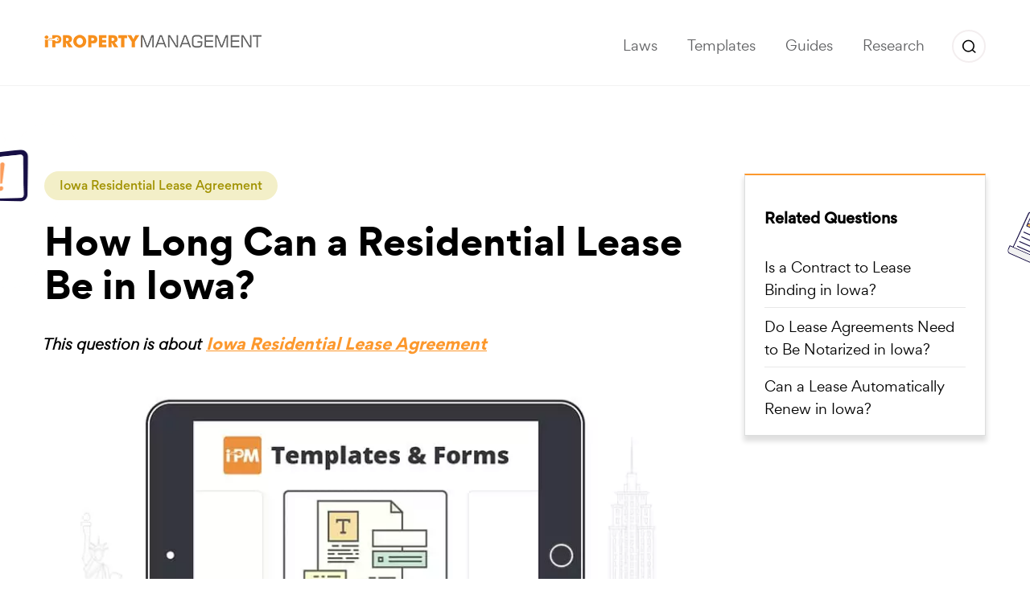

--- FILE ---
content_type: text/html; charset=UTF-8
request_url: https://ipropertymanagement.com/answers/how-long-can-a-residential-lease-be-in-iowa
body_size: 38734
content:
<!DOCTYPE html>
<html lang="en-US">
<head>
    <meta charset="UTF-8">
    <meta http-equiv="content-type" content="text/html" />
    <meta http-equiv="X-UA-Compatible" content="IE=edge">
    <meta name="viewport" content="width=device-width, initial-scale=1">
    <meta name='robots' content='index, follow, max-image-preview:large, max-snippet:-1, max-video-preview:-1' />
	<style>img:is([sizes="auto" i], [sizes^="auto," i]) { contain-intrinsic-size: 3000px 1500px }</style>
	
	<!-- This site is optimized with the Yoast SEO Premium plugin v26.2 (Yoast SEO v26.2) - https://yoast.com/wordpress/plugins/seo/ -->
	<title>How Long Can a Residential Lease Be in Iowa? - iPropertyManagement.com</title>
	<link rel="canonical" href="https://ipropertymanagement.com/answers/how-long-can-a-residential-lease-be-in-iowa" />
	<meta property="og:locale" content="en_US" />
	<meta property="og:type" content="article" />
	<meta property="og:title" content="How Long Can a Residential Lease Be in Iowa?" />
	<meta property="og:description" content="Depending on circumstances, in Iowa it’s usually possible to have a lease of any length of time, as long as the length of the lease term is specific and agreed in writing by the landlord and tenant. Oral leases can almost never be for a term of more than one year." />
	<meta property="og:url" content="https://ipropertymanagement.com/answers/how-long-can-a-residential-lease-be-in-iowa" />
	<meta property="og:site_name" content="iPropertyManagement.com" />
	<meta property="article:publisher" content="https://www.facebook.com/ipropertymgmt/" />
	<meta property="article:modified_time" content="2023-11-22T12:34:00+00:00" />
	<meta name="twitter:card" content="summary_large_image" />
	<meta name="twitter:site" content="@ipropertymgmt" />
	<meta name="twitter:label1" content="Est. reading time" />
	<meta name="twitter:data1" content="1 minute" />
	<!-- / Yoast SEO Premium plugin. -->


<link rel='stylesheet' id='genesis-blocks-style-css-css' href='https://ipropertymanagement.com/wp-content/plugins/genesis-blocks/dist/style-blocks.build.css' type='text/css' media='all' />
<script id='nitro-telemetry-meta' nitro-exclude>window.NPTelemetryMetadata={missReason: (!window.NITROPACK_STATE ? 'cache not found' : 'hit'),pageType: 'answers',isEligibleForOptimization: true,}</script><script id='nitro-generic' nitro-exclude>(()=>{window.NitroPack=window.NitroPack||{coreVersion:"na",isCounted:!1};let e=document.createElement("script");if(e.src="https://nitroscripts.com/AmTwXNlZnYNlaiSBzcNYiHuCvExLgIHM",e.async=!0,e.id="nitro-script",document.head.appendChild(e),!window.NitroPack.isCounted){window.NitroPack.isCounted=!0;let t=()=>{navigator.sendBeacon("https://to.getnitropack.com/p",JSON.stringify({siteId:"AmTwXNlZnYNlaiSBzcNYiHuCvExLgIHM",url:window.location.href,isOptimized:!!window.IS_NITROPACK,coreVersion:"na",missReason:window.NPTelemetryMetadata?.missReason||"",pageType:window.NPTelemetryMetadata?.pageType||"",isEligibleForOptimization:!!window.NPTelemetryMetadata?.isEligibleForOptimization}))};(()=>{let e=()=>new Promise(e=>{"complete"===document.readyState?e():window.addEventListener("load",e)}),i=()=>new Promise(e=>{document.prerendering?document.addEventListener("prerenderingchange",e,{once:!0}):e()}),a=async()=>{await i(),await e(),t()};a()})(),window.addEventListener("pageshow",e=>{if(e.persisted){let i=document.prerendering||self.performance?.getEntriesByType?.("navigation")[0]?.activationStart>0;"visible"!==document.visibilityState||i||t()}})}})();</script>		<style type="text/css" id="wp-custom-css">
			
span.timelabell {
  background-color: #FFF2CC;
  padding-left: 15px;
  padding-right: 15px;
  display:inline-block;
  padding-bottom: 3px;
  padding-top: 3px;
  border-radius: 5px;
  color: #BF9000;
} 
html body .entry-content img.bordered{
	border: 1px solid #050505;
}


.page.answers.blokk * {
	font-family: Gordita-Bold, Arial Black, sans-serif !important;
}		</style>
		
    <link rel="shortcut icon" href="https://ipropertymanagement.com/favicon.png" type="image/vnd.microsoft.icon"/>
    <link rel="icon" type="image/png" href="https://ipropertymanagement.com/favicon.png" />
    <link rel="manifest" href="https://ipropertymanagement.com/manifest.json">


    <meta name="theme-color" content="#f58e31">
    <meta name="msapplication-navbutton-color" content="#f58e31">
    <meta name="apple-mobile-web-app-status-bar-style" content="#f58e31">

    <meta name="fo-verify" content="c74e50ba-cd15-4136-8979-b64eb462d4da" />

    
        <!-- Google tag (gtag.js) -->
        <script async src="https://www.googletagmanager.com/gtag/js?id=G-3VDWFW79Z9"></script>
        <script>
            window.dataLayer = window.dataLayer || [];
            function gtag(){dataLayer.push(arguments);}
            gtag('js', new Date());
            gtag('config', 'G-3VDWFW79Z9');
        </script>

        <!-- Google Tag Manager -->
<script>(function(w,d,s,l,i){w[l]=w[l]||[];w[l].push({'gtm.start':
new Date().getTime(),event:'gtm.js'});var f=d.getElementsByTagName(s)[0],
j=d.createElement(s),dl=l!='dataLayer'?'&l='+l:'';j.async=true;j.src=
'https://www.googletagmanager.com/gtm.js?id='+i+dl;f.parentNode.insertBefore(j,f);
})(window,document,'script','dataLayer','GTM-P89MVCJM');</script>
<!-- End Google Tag Manager -->

    
    

            <style data-name="answers-single.css">@font-face{font-display:swap;font-family:Gotham-Bold;font-style:normal;font-weight:400;src:url(https://ipropertymanagement.com/wp-content/themes/ipropertymanagement/assets/fonts/Gotham-Bold.eot);src:url(https://ipropertymanagement.com/wp-content/themes/ipropertymanagement/assets/fonts/Gotham-Bold.eot?#iefix) format("embedded-opentype"),url(https://ipropertymanagement.com/wp-content/themes/ipropertymanagement/assets/fonts/Gotham-Bold.woff) format("woff"),url(https://ipropertymanagement.com/wp-content/themes/ipropertymanagement/assets/fonts/Gotham-Bold.ttf) format("truetype"),url(https://ipropertymanagement.com/wp-content/themes/ipropertymanagement/assets/fonts/Gotham-Bold.svg#$font-file) format("svg")}@font-face{font-display:swap;font-family:Gotham-Book;font-style:normal;font-weight:400;src:url(https://ipropertymanagement.com/wp-content/themes/ipropertymanagement/assets/fonts/Gotham-Book.eot);src:url(https://ipropertymanagement.com/wp-content/themes/ipropertymanagement/assets/fonts/Gotham-Book.eot?#iefix) format("embedded-opentype"),url(https://ipropertymanagement.com/wp-content/themes/ipropertymanagement/assets/fonts/Gotham-Book.woff) format("woff"),url(https://ipropertymanagement.com/wp-content/themes/ipropertymanagement/assets/fonts/Gotham-Book.ttf) format("truetype"),url(https://ipropertymanagement.com/wp-content/themes/ipropertymanagement/assets/fonts/Gotham-Book.svg#$font-file) format("svg")}@font-face{font-display:swap;font-family:Gotham-Light;font-style:normal;font-weight:400;src:url(https://ipropertymanagement.com/wp-content/themes/ipropertymanagement/assets/fonts/Gotham-Light.eot);src:url(https://ipropertymanagement.com/wp-content/themes/ipropertymanagement/assets/fonts/Gotham-Light.eot?#iefix) format("embedded-opentype"),url(https://ipropertymanagement.com/wp-content/themes/ipropertymanagement/assets/fonts/Gotham-Light.woff) format("woff"),url(https://ipropertymanagement.com/wp-content/themes/ipropertymanagement/assets/fonts/Gotham-Light.ttf) format("truetype"),url(https://ipropertymanagement.com/wp-content/themes/ipropertymanagement/assets/fonts/Gotham-Light.svg#$font-file) format("svg")}@font-face{font-display:swap;font-family:Gotham-Thin;font-style:normal;font-weight:400;src:url(https://ipropertymanagement.com/wp-content/themes/ipropertymanagement/assets/fonts/Gotham-Thin.eot);src:url(https://ipropertymanagement.com/wp-content/themes/ipropertymanagement/assets/fonts/Gotham-Thin.eot?#iefix) format("embedded-opentype"),url(https://ipropertymanagement.com/wp-content/themes/ipropertymanagement/assets/fonts/Gotham-Thin.woff) format("woff"),url(https://ipropertymanagement.com/wp-content/themes/ipropertymanagement/assets/fonts/Gotham-Thin.ttf) format("truetype"),url(https://ipropertymanagement.com/wp-content/themes/ipropertymanagement/assets/fonts/Gotham-Thin.svg#$font-file) format("svg")}@font-face{font-display:swap;font-family:Gotham-Black;font-style:normal;font-weight:400;src:url(https://ipropertymanagement.com/wp-content/themes/ipropertymanagement/assets/fonts/Gotham-Black.eot);src:url(https://ipropertymanagement.com/wp-content/themes/ipropertymanagement/assets/fonts/Gotham-Black.eot?#iefix) format("embedded-opentype"),url(https://ipropertymanagement.com/wp-content/themes/ipropertymanagement/assets/fonts/Gotham-Black.woff) format("woff"),url(https://ipropertymanagement.com/wp-content/themes/ipropertymanagement/assets/fonts/Gotham-Black.ttf) format("truetype"),url(https://ipropertymanagement.com/wp-content/themes/ipropertymanagement/assets/fonts/Gotham-Black.svg#$font-file) format("svg")}@font-face{font-display:swap;font-family:Gotham-Book-Italic;font-style:normal;font-weight:400;src:url(https://ipropertymanagement.com/wp-content/themes/ipropertymanagement/assets/fonts/Gotham-Book-Italic.eot);src:url(https://ipropertymanagement.com/wp-content/themes/ipropertymanagement/assets/fonts/Gotham-Book-Italic.eot?#iefix) format("embedded-opentype"),url(https://ipropertymanagement.com/wp-content/themes/ipropertymanagement/assets/fonts/Gotham-Book-Italic.woff) format("woff"),url(https://ipropertymanagement.com/wp-content/themes/ipropertymanagement/assets/fonts/Gotham-Book-Italic.ttf) format("truetype"),url(https://ipropertymanagement.com/wp-content/themes/ipropertymanagement/assets/fonts/Gotham-Book-Italic.svg#$font-file) format("svg")}@font-face{font-display:swap;font-family:"Bree-Serif-regular";font-style:normal;font-weight:400;src:url(https://ipropertymanagement.com/wp-content/themes/ipropertymanagement/assets/fonts/Bree-Serif-regular.eot);src:url(https://ipropertymanagement.com/wp-content/themes/ipropertymanagement/assets/fonts/Bree-Serif-regular.eot?#iefix) format("embedded-opentype"),url(https://ipropertymanagement.com/wp-content/themes/ipropertymanagement/assets/fonts/Bree-Serif-regular.woff) format("woff"),url(https://ipropertymanagement.com/wp-content/themes/ipropertymanagement/assets/fonts/Bree-Serif-regular.ttf) format("truetype"),url(https://ipropertymanagement.com/wp-content/themes/ipropertymanagement/assets/fonts/Bree-Serif-regular.svg#$font-file) format("svg")}@font-face{font-display:swap;font-family:gotham-bookitalic-webfont;font-style:normal;font-weight:400;src:url(https://ipropertymanagement.com/wp-content/themes/ipropertymanagement/assets/fonts/gotham-bookitalic-webfont.eot);src:url(https://ipropertymanagement.com/wp-content/themes/ipropertymanagement/assets/fonts/gotham-bookitalic-webfont.eot?#iefix) format("embedded-opentype"),url(https://ipropertymanagement.com/wp-content/themes/ipropertymanagement/assets/fonts/gotham-bookitalic-webfont.woff) format("woff"),url(https://ipropertymanagement.com/wp-content/themes/ipropertymanagement/assets/fonts/gotham-bookitalic-webfont.ttf) format("truetype"),url(https://ipropertymanagement.com/wp-content/themes/ipropertymanagement/assets/fonts/gotham-bookitalic-webfont.svg#$font-file) format("svg")}@font-face{font-display:swap;font-family:MinionPro-Regular;font-style:normal;font-weight:400;src:url(https://ipropertymanagement.com/wp-content/themes/ipropertymanagement/assets/fonts/MinionPro-Regular.eot);src:url(https://ipropertymanagement.com/wp-content/themes/ipropertymanagement/assets/fonts/MinionPro-Regular.eot?#iefix) format("embedded-opentype"),url(https://ipropertymanagement.com/wp-content/themes/ipropertymanagement/assets/fonts/MinionPro-Regular.woff) format("woff"),url(https://ipropertymanagement.com/wp-content/themes/ipropertymanagement/assets/fonts/MinionPro-Regular.ttf) format("truetype"),url(https://ipropertymanagement.com/wp-content/themes/ipropertymanagement/assets/fonts/MinionPro-Regular.svg#$font-file) format("svg")}@font-face{font-display:swap;font-family:blokkneue-regular;font-style:normal;font-weight:400;src:url(https://ipropertymanagement.com/wp-content/themes/ipropertymanagement/assets/fonts/blokkneue-regular.eot);src:url(https://ipropertymanagement.com/wp-content/themes/ipropertymanagement/assets/fonts/blokkneue-regular.eot?#iefix) format("embedded-opentype"),url(https://ipropertymanagement.com/wp-content/themes/ipropertymanagement/assets/fonts/blokkneue-regular.woff) format("woff"),url(https://ipropertymanagement.com/wp-content/themes/ipropertymanagement/assets/fonts/blokkneue-regular.ttf) format("truetype"),url(https://ipropertymanagement.com/wp-content/themes/ipropertymanagement/assets/fonts/blokkneue-regular.svg#$font-file) format("svg")}@font-face{font-display:swap;font-family:CircularStd-Book;font-style:normal;font-weight:400;src:url(https://ipropertymanagement.com/wp-content/themes/ipropertymanagement/assets/fonts/CircularStd-Book.eot);src:url(https://ipropertymanagement.com/wp-content/themes/ipropertymanagement/assets/fonts/CircularStd-Book.eot?#iefix) format("embedded-opentype"),url(https://ipropertymanagement.com/wp-content/themes/ipropertymanagement/assets/fonts/CircularStd-Book.woff) format("woff"),url(https://ipropertymanagement.com/wp-content/themes/ipropertymanagement/assets/fonts/CircularStd-Book.ttf) format("truetype"),url(https://ipropertymanagement.com/wp-content/themes/ipropertymanagement/assets/fonts/CircularStd-Book.svg#$font-file) format("svg")}@font-face{font-display:swap;font-family:CircularStd-Medium;font-style:normal;font-weight:400;src:url(https://ipropertymanagement.com/wp-content/themes/ipropertymanagement/assets/fonts/CircularStd-Medium.eot);src:url(https://ipropertymanagement.com/wp-content/themes/ipropertymanagement/assets/fonts/CircularStd-Medium.eot?#iefix) format("embedded-opentype"),url(https://ipropertymanagement.com/wp-content/themes/ipropertymanagement/assets/fonts/CircularStd-Medium.woff) format("woff"),url(https://ipropertymanagement.com/wp-content/themes/ipropertymanagement/assets/fonts/CircularStd-Medium.ttf) format("truetype"),url(https://ipropertymanagement.com/wp-content/themes/ipropertymanagement/assets/fonts/CircularStd-Medium.svg#$font-file) format("svg")}@font-face{font-display:swap;font-family:Gordita-Medium;font-style:normal;font-weight:400;src:url(https://ipropertymanagement.com/wp-content/themes/ipropertymanagement/assets/fonts/Gordita-Medium.eot);src:url(https://ipropertymanagement.com/wp-content/themes/ipropertymanagement/assets/fonts/Gordita-Medium.eot?#iefix) format("embedded-opentype"),url(https://ipropertymanagement.com/wp-content/themes/ipropertymanagement/assets/fonts/Gordita-Medium.woff) format("woff"),url(https://ipropertymanagement.com/wp-content/themes/ipropertymanagement/assets/fonts/Gordita-Medium.ttf) format("truetype"),url(https://ipropertymanagement.com/wp-content/themes/ipropertymanagement/assets/fonts/Gordita-Medium.svg#$font-file) format("svg")}@font-face{font-display:swap;font-family:Gordita-Regular;font-style:normal;font-weight:400;src:url(https://ipropertymanagement.com/wp-content/themes/ipropertymanagement/assets/fonts/Gordita-Regular.eot);src:url(https://ipropertymanagement.com/wp-content/themes/ipropertymanagement/assets/fonts/Gordita-Regular.eot?#iefix) format("embedded-opentype"),url(https://ipropertymanagement.com/wp-content/themes/ipropertymanagement/assets/fonts/Gordita-Regular.woff) format("woff"),url(https://ipropertymanagement.com/wp-content/themes/ipropertymanagement/assets/fonts/Gordita-Regular.ttf) format("truetype"),url(https://ipropertymanagement.com/wp-content/themes/ipropertymanagement/assets/fonts/Gordita-Regular.svg#$font-file) format("svg")}@font-face{font-display:swap;font-family:Gordita-Regular-Italic;font-style:normal;font-weight:400;src:url(https://ipropertymanagement.com/wp-content/themes/ipropertymanagement/assets/fonts/Gordita-Regular-Italic.eot);src:url(https://ipropertymanagement.com/wp-content/themes/ipropertymanagement/assets/fonts/Gordita-Regular-Italic.eot?#iefix) format("embedded-opentype"),url(https://ipropertymanagement.com/wp-content/themes/ipropertymanagement/assets/fonts/Gordita-Regular-Italic.woff) format("woff"),url(https://ipropertymanagement.com/wp-content/themes/ipropertymanagement/assets/fonts/Gordita-Regular-Italic.ttf) format("truetype"),url(https://ipropertymanagement.com/wp-content/themes/ipropertymanagement/assets/fonts/Gordita-Regular-Italic.svg#$font-file) format("svg")}@font-face{font-display:swap;font-family:Gordita-Bold;font-style:normal;font-weight:400;src:url(https://ipropertymanagement.com/wp-content/themes/ipropertymanagement/assets/fonts/Gordita-Bold.eot);src:url(https://ipropertymanagement.com/wp-content/themes/ipropertymanagement/assets/fonts/Gordita-Bold.eot?#iefix) format("embedded-opentype"),url(https://ipropertymanagement.com/wp-content/themes/ipropertymanagement/assets/fonts/Gordita-Bold.woff) format("woff"),url(https://ipropertymanagement.com/wp-content/themes/ipropertymanagement/assets/fonts/Gordita-Bold.ttf) format("truetype"),url(https://ipropertymanagement.com/wp-content/themes/ipropertymanagement/assets/fonts/Gordita-Bold.svg#$font-file) format("svg")}.blokk{font-family:blokkneue-regular,Arial Black,sans-serif!important}.blokk *{font-family:inherit!important}html{-moz-osx-font-smoothing:grayscale;-webkit-font-smoothing:antialiased;font-smoothing:antialiased;font-weight:400}@-moz-document url-prefix(){body{font-weight:lighter!important}}article,aside,details,figcaption,figure,footer,header,hgroup,main,menu,nav,section,summary{display:block}audio,canvas,progress,video{display:inline-block;vertical-align:baseline}audio:not([controls]){display:none;height:0}[hidden],template{display:none}a{background-color:transparent}a:active,a:hover{outline:0}abbr[title]{border-bottom:1px dotted}b,strong{font-weight:700}dfn{font-style:italic}h1{font-size:2em;margin:.67em 0}mark{background:#ff0;color:#000}small{font-size:80%}sub,sup{font-size:75%;line-height:0;position:relative;vertical-align:baseline}sup{top:-.5em}sub{bottom:-.25em}img{border:0}svg:not(:root){overflow:hidden}figure{margin:1em 40px}hr{box-sizing:content-box;height:0}pre{overflow:auto}code,kbd,pre,samp{font-family:monospace,monospace;font-size:1em}button,input,optgroup,select,textarea{color:inherit;margin:0}button{overflow:visible}button,select{text-transform:none}button,html input[type=button],input[type=reset],input[type=submit]{-webkit-appearance:button;cursor:pointer}button[disabled],html input[disabled]{cursor:default}button::-moz-focus-inner,input::-moz-focus-inner{border:0;padding:0}input{line-height:normal}input[type=checkbox],input[type=radio]{box-sizing:border-box;padding:0}input[type=number]::-webkit-inner-spin-button,input[type=number]::-webkit-outer-spin-button{height:auto}input[type=search]{-webkit-appearance:textfield;box-sizing:content-box}input[type=search]::-webkit-search-cancel-button,input[type=search]::-webkit-search-decoration{-webkit-appearance:none}fieldset{border:1px solid silver;margin:0 2px;padding:.35em .625em .75em}textarea{overflow:auto}optgroup{font-weight:700}table{border-collapse:collapse;border-spacing:0}td,th{padding:0}*,:after,:before{box-sizing:border-box}html{-webkit-tap-highlight-color:rgba(0,0,0,0);font-size:10px}body{background-color:#fff;color:#2c2d2f;font-family:Gordita-Regular,Arial,sans-serif;font-size:14px;line-height:1.42857143;overflow-x:hidden}body,html{height:100%;margin:0;padding:0;width:100%}button,input,select,textarea{font-family:inherit;font-size:inherit;line-height:inherit}a{color:#337ab7;text-decoration:none}a:focus,a:hover{color:#23527c;text-decoration:underline}a:focus{outline:thin dotted;outline:5px auto -webkit-focus-ring-color;outline-offset:-2px}figure{margin:0}img{vertical-align:middle}hr{border:0;border-top:1px solid #eee;margin-bottom:20px;margin-top:20px}[role=button]{cursor:pointer}h1,h2,h3,h4,h5,h6{color:inherit;font-family:Gordita-Bold,Arial Black,sans-serif;line-height:120%;margin-bottom:25px}h1 small,h2 small,h3 small,h4 small,h5 small,h6 small{color:#777;font-weight:400;line-height:1}h1,h2,h3{margin-top:20px}h1{font-size:36px}h2{font-size:30px}h3{font-size:24px}h4{font-size:18px}h5{font-size:14px}h6{font-size:12px}p{font-family:Gordita-Regular,Arial,sans-serif;font-size:17.65px;line-height:194%;margin:0 0 33px}p:empty{display:none}p b,p strong{font-family:Gordita-Bold,Arial,sans-serif}.small,small{font-size:85%}.mark,mark{background-color:#fcf8e3;padding:.2em}ol,ul{font-family:Gordita-Regular,Arial,sans-serif;margin-bottom:10px;margin-top:0}ol ol,ol ul,ul ol,ul ul{margin-bottom:0}dl{margin-bottom:20px;margin-top:0}dd,dt{line-height:1.42857143}dt{font-weight:700}dd{margin-left:0}abbr[data-original-title],abbr[title]{border-bottom:1px dotted #777;cursor:help}.initialism{font-size:90%;text-transform:uppercase}blockquote{border-left:5px solid #eee;margin:0 0 20px;padding:10px 20px}address{font-style:normal;line-height:1.42857143;margin-bottom:20px}code,kbd,pre,samp{font-family:Menlo,Monaco,Consolas,Courier New,monospace}code{background-color:#f9f2f4;border-radius:4px;color:#c7254e}code,kbd{font-size:90%;padding:2px 4px}kbd{background-color:#333;border-radius:3px;box-shadow:inset 0 -1px 0 rgba(0,0,0,.25);color:#fff}kbd kbd{box-shadow:none;font-size:100%;font-weight:700;padding:0}pre{word-wrap:break-word;background-color:#f5f5f5;border:1px solid #ccc;border-radius:4px;color:#333;display:block;font-size:13px;line-height:1.42857143;margin:0 0 10px;padding:9.5px;word-break:break-all}pre code{background-color:transparent;border-radius:0;color:inherit;font-size:inherit;padding:0;white-space:pre-wrap}.container,.container-fluid{margin-left:auto;margin-right:auto;padding-left:15px;padding-right:15px}fieldset{margin:0;min-width:0}fieldset,legend{border:0;padding:0}legend{border-bottom:1px solid #e5e5e5;color:#333;display:block;font-size:21px;line-height:inherit;margin-bottom:20px;width:100%}label{display:inline-block;font-weight:700;margin-bottom:5px;max-width:100%}input[type=search]{box-sizing:border-box}input[type=checkbox],input[type=radio]{line-height:normal;margin:1px 9 0 0}input[type=file]{display:block}input[type=range]{display:block;width:100%}select[multiple],select[size]{height:auto}input[type=checkbox]:focus,input[type=file]:focus,input[type=radio]:focus{outline:thin dotted;outline:5px auto -webkit-focus-ring-color;outline-offset:-2px}output{color:#555;display:block;font-size:14px;line-height:1.42857143;padding-top:7px}.fade{opacity:0;transition:opacity .15s linear}.fade.in{opacity:1}.embed-responsive{display:block;height:0;overflow:hidden;padding:0;position:relative}.embed-responsive .embed-responsive-item,.embed-responsive embed,.embed-responsive iframe,.embed-responsive object,.embed-responsive video{border:0;bottom:0;height:100%;left:0;position:absolute;top:0;width:100%}.embed-responsive-16by9{padding-bottom:56.25%}.embed-responsive-4by3{padding-bottom:75%}.btn-group-vertical>.btn-group:after,.btn-group-vertical>.btn-group:before,.btn-toolbar:after,.btn-toolbar:before,.clearfix:after,.clearfix:before,.container-fluid:after,.container-fluid:before,.container:after,.container:before,.dl-horizontal dd:after,.dl-horizontal dd:before,.form-horizontal .form-group:after,.form-horizontal .form-group:before,.modal-footer:after,.modal-footer:before,.nav:after,.nav:before,.navbar-collapse:after,.navbar-collapse:before,.navbar-header:after,.navbar-header:before,.navbar:after,.navbar:before,.pager:after,.pager:before,.panel-body:after,.panel-body:before,.row:after,.row:before{content:" ";display:table}.btn-group-vertical>.btn-group:after,.btn-toolbar:after,.clearfix:after,.container-fluid:after,.container:after,.dl-horizontal dd:after,.form-horizontal .form-group:after,.modal-footer:after,.nav:after,.navbar-collapse:after,.navbar-header:after,.navbar:after,.pager:after,.panel-body:after,.row:after{clear:both}.hide{display:none!important}.show{display:block!important}.invisible{visibility:hidden}.text-hide{background-color:transparent;border:0;color:transparent;text-shadow:none}@font-face{font-display:swap;font-family:0;font-style:normal;font-weight:400;src:url(https://ipropertymanagement.com/wp-content/themes/ipropertymanagement/assets/fonts/0.eot);src:url(https://ipropertymanagement.com/wp-content/themes/ipropertymanagement/assets/fonts/0.eot?#iefix) format("embedded-opentype"),url(https://ipropertymanagement.com/wp-content/themes/ipropertymanagement/assets/fonts/0.woff) format("woff"),url(https://ipropertymanagement.com/wp-content/themes/ipropertymanagement/assets/fonts/0.ttf) format("truetype"),url(https://ipropertymanagement.com/wp-content/themes/ipropertymanagement/assets/fonts/0.svg#$font-file) format("svg")}.hidden{display:none!important}.affix{position:fixed}.chromeperfectpixel-panel-ads{display:none!important}.pull-left{float:left!important}.pull-right{float:right!important}.d,.d *{outline:1px solid}.icon{display:inline-block;vertical-align:middle}.container{max-width:1230px;padding-left:30px;padding-right:30px;width:100%}@media only screen and (max-width:768px){.container{padding-left:15px;padding-right:15px}}.container.main-container{background:#fff;border-radius:.25rem;margin-bottom:2rem;padding-top:1rem}.container--short{max-width:1030px}div.container.page__container{margin-top:-45px;max-width:900px}@media only screen and (max-width:900px){div.container.page__container{max-width:900px;width:100%}#toc{margin:0;padding-left:15px;padding-right:15px}}.mainwrap{overflow-x:hidden}.not-found{align-items:center;color:#627c7d;display:flex}@media only screen and (max-width:768px){.not-found{display:block}}.not-found h3,.not-found p{color:inherit}.not-found__left{width:50%}@media only screen and (max-width:768px){.not-found__left{width:100%}}.not-found__right{width:50%}@media only screen and (max-width:768px){.not-found__right{width:100%}}.btn{background-image:none;border:1px solid transparent;border-radius:4px;cursor:pointer;display:inline-block;font-size:14px;line-height:1.42857143;margin-bottom:0;padding:6px 12px;text-align:center;touch-action:manipulation;-webkit-user-select:none;-moz-user-select:none;user-select:none;vertical-align:middle;white-space:nowrap}.btn.active.focus,.btn.active:focus,.btn.focus,.btn:active.focus,.btn:active:focus,.btn:focus{outline:thin dotted;outline:5px auto -webkit-focus-ring-color;outline-offset:-2px}.btn.focus,.btn:focus,.btn:hover{color:#333;text-decoration:none}.btn.active,.btn:active{background-image:none;box-shadow:inset 0 3px 5px rgba(0,0,0,.125);outline:0}.btn.disabled,.btn[disabled],fieldset[disabled] .btn{box-shadow:none;cursor:not-allowed;opacity:.65}a.btn.disabled,fieldset[disabled] a.btn{pointer-events:none}.btn-link{border-radius:0;color:#337ab7;font-weight:400}.btn-link,.btn-link.active,.btn-link:active,.btn-link[disabled],fieldset[disabled] .btn-link{background-color:transparent;box-shadow:none}.btn-link,.btn-link:active,.btn-link:focus,.btn-link:hover{border-color:transparent}.btn-link:focus,.btn-link:hover{background-color:transparent;color:#23527c;text-decoration:underline}.btn-link[disabled]:focus,.btn-link[disabled]:hover,fieldset[disabled] .btn-link:focus,fieldset[disabled] .btn-link:hover{color:#777;text-decoration:none}.btn-block{display:block;width:100%}input[type=button].btn-block,input[type=reset].btn-block,input[type=submit].btn-block{width:100%}.btn{border-radius:6px;font-family:Gordita-Regular,Arial,sans-serif;font-size:1.3em;font-weight:400;line-height:100%;padding:16px 56px;transition:all .25s ease;white-space:normal}.btn-warning{background:#fc982d;border-color:#fc982d;color:#fff}.btn-warning:focus,.btn-warning:hover{background:#fdb76c;border-color:#fdc181;box-shadow:0 0 5px 2px #fed6ab;color:#fff}.btn-warning.transparent{background:#fff;border-radius:4px;color:#fc982d;font-family:Gordita-Medium,Arial,sans-serif;font-size:.93em;padding:4px 13px}.btn-primary{background:#00aef0;color:#fff}.btn-primary:focus,.btn-primary:hover{background:#42cbff;color:#fff}.form-control{background-color:#fff;background-image:none;border:1px solid #ccc;border-radius:4px;box-shadow:inset 0 1px 1px rgba(0,0,0,.075);color:#555;display:block;font-size:14px;height:34px;line-height:1.42857143;padding:6px 12px;transition:border-color .15s ease-in-out,box-shadow .15s ease-in-out;width:100%}.form-control:focus{border-color:#66afe9;box-shadow:inset 0 1px 1px rgba(0,0,0,.075),0 0 8px rgba(102,175,233,.6);outline:0}.form-control::-moz-placeholder{color:#999;opacity:1}.form-control:-ms-input-placeholder{color:#999}.form-control::-webkit-input-placeholder{color:#999}.form-control[disabled],.form-control[readonly],fieldset[disabled] .form-control{background-color:#eee;opacity:1}.form-control[disabled],fieldset[disabled] .form-control{cursor:not-allowed}textarea.form-control{height:auto}input[type=search]{-webkit-appearance:none}@media screen and (-webkit-min-device-pixel-ratio:0){input[type=date].form-control,input[type=datetime-local].form-control,input[type=month].form-control,input[type=time].form-control{line-height:34px}.input-group-sm input[type=date],.input-group-sm input[type=datetime-local],.input-group-sm input[type=month],.input-group-sm input[type=time],input[type=date].input-sm,input[type=datetime-local].input-sm,input[type=month].input-sm,input[type=time].input-sm{line-height:30px}.input-group-lg input[type=date],.input-group-lg input[type=datetime-local],.input-group-lg input[type=month],.input-group-lg input[type=time],input[type=date].input-lg,input[type=datetime-local].input-lg,input[type=month].input-lg,input[type=time].input-lg{line-height:46px}}.form-group{margin-bottom:15px}.caret{border-left:4px solid transparent;border-right:4px solid transparent;border-top:9 solid;display:inline-block;height:0;margin-left:2px;vertical-align:middle;width:0}.dropdown,.dropup{position:relative}.dropdown-toggle:focus{outline:0}.dropdown-menu{-webkit-background-clip:padding-box;background-clip:padding-box;background-color:#fff;border:1px solid #ccc;border:1px solid rgba(0,0,0,.15);border-radius:4px;box-shadow:0 6px 12px rgba(0,0,0,.175);display:none;float:left;font-size:14px;left:0;list-style:none;margin:2px 0 0;min-width:160px;padding:5px 0;position:absolute;text-align:left;top:100%;z-index:1000}.dropdown-menu.pull-right{left:auto;right:0}.dropdown-menu .divider{background-color:#e5e5e5;height:1px;margin:9px 0;overflow:hidden}.dropdown-menu>li>a{clear:both;color:#333;display:block;font-weight:400;line-height:1.42857143;padding:3px 20px;white-space:nowrap}.dropdown-menu>li>a:focus,.dropdown-menu>li>a:hover{background-color:#f5f5f5;color:#262626;text-decoration:none}.dropdown-menu>.active>a,.dropdown-menu>.active>a:focus,.dropdown-menu>.active>a:hover{background-color:#337ab7;color:#fff;outline:0;text-decoration:none}.dropdown-menu>.disabled>a,.dropdown-menu>.disabled>a:focus,.dropdown-menu>.disabled>a:hover{color:#777}.dropdown-menu>.disabled>a:focus,.dropdown-menu>.disabled>a:hover{background-color:transparent;background-image:none;cursor:not-allowed;text-decoration:none}.open>.dropdown-menu{display:block}.open>a{outline:0}.dropdown-menu-right{left:auto;right:0}.dropdown-menu-left{left:0;right:auto}.dropdown-header{color:#777;display:block;font-size:12px;line-height:1.42857143;padding:3px 20px;white-space:nowrap}.dropdown-backdrop{bottom:0;left:0;position:fixed;right:0;top:0;z-index:990}.pull-right>.dropdown-menu{left:auto;right:0}.dropup .caret,.navbar-fixed-bottom .dropdown .caret{border-bottom:9 solid;border-top:0;content:""}.dropup .dropdown-menu,.navbar-fixed-bottom .dropdown .dropdown-menu{bottom:100%;margin-bottom:2px;top:auto}.nav{list-style:none;margin-bottom:0;padding-left:0}.nav>li,.nav>li>a{display:block;position:relative}.nav>li>a{padding:10px 15px}.nav>li>a:focus,.nav>li>a:hover{background-color:#eee;text-decoration:none}.nav>li.disabled>a{color:#777}.nav>li.disabled>a:focus,.nav>li.disabled>a:hover{background-color:transparent;color:#777;cursor:not-allowed;text-decoration:none}.nav .open>a,.nav .open>a:focus,.nav .open>a:hover{background-color:#eee;border-color:#337ab7}.nav .nav-divider{background-color:#e5e5e5;height:1px;margin:9px 0;overflow:hidden}.nav>li>a>img{max-width:none}.nav-tabs{border-bottom:1px solid #ddd}.nav-tabs>li{float:left;margin-bottom:-1px}.nav-tabs>li>a{border:1px solid transparent;border-radius:4px 4px 0 0;line-height:1.42857143;margin-right:2px}.nav-tabs>li>a:hover{border-color:#eee #eee #ddd}.nav-tabs>li.active>a,.nav-tabs>li.active>a:focus,.nav-tabs>li.active>a:hover{background-color:#fff;border:1px solid;border-color:#ddd #ddd transparent;color:#555;cursor:default}.nav-tabs.nav-justified{border-bottom:0;width:100%}.nav-tabs.nav-justified>li{float:none}.nav-tabs.nav-justified>li>a{margin-bottom:5px;text-align:center}.nav-tabs.nav-justified>.dropdown .dropdown-menu{left:auto;top:auto}@media (min-width:768px){.nav-tabs.nav-justified>li{display:table-cell;width:1%}.nav-tabs.nav-justified>li>a{margin-bottom:0}}.nav-tabs.nav-justified>li>a{border-radius:4px;margin-right:0}.nav-tabs.nav-justified>.active>a,.nav-tabs.nav-justified>.active>a:focus,.nav-tabs.nav-justified>.active>a:hover{border:1px solid #ddd}@media (min-width:768px){.nav-tabs.nav-justified>li>a{border-bottom:1px solid #ddd;border-radius:4px 4px 0 0}.nav-tabs.nav-justified>.active>a,.nav-tabs.nav-justified>.active>a:focus,.nav-tabs.nav-justified>.active>a:hover{border-bottom-color:#fff}}.nav-pills>li{float:left}.nav-pills>li>a{border-radius:4px}.nav-pills>li+li{margin-left:2px}.nav-pills>li.active>a,.nav-pills>li.active>a:focus,.nav-pills>li.active>a:hover{background-color:#337ab7;color:#fff}.nav-stacked>li{float:none}.nav-stacked>li+li{margin-left:0;margin-top:2px}.nav-justified{width:100%}.nav-justified>li{float:none}.nav-justified>li>a{margin-bottom:5px;text-align:center}.nav-justified>.dropdown .dropdown-menu{left:auto;top:auto}@media (min-width:768px){.nav-justified>li{display:table-cell;width:1%}.nav-justified>li>a{margin-bottom:0}}.nav-tabs-justified{border-bottom:0}.nav-tabs-justified>li>a{border-radius:4px;margin-right:0}.nav-tabs-justified>.active>a,.nav-tabs-justified>.active>a:focus,.nav-tabs-justified>.active>a:hover{border:1px solid #ddd}@media (min-width:768px){.nav-tabs-justified>li>a{border-bottom:1px solid #ddd;border-radius:4px 4px 0 0}.nav-tabs-justified>.active>a,.nav-tabs-justified>.active>a:focus,.nav-tabs-justified>.active>a:hover{border-bottom-color:#fff}}.tab-content>.tab-pane{display:none}.tab-content>.active{display:block}.nav-tabs .dropdown-menu{border-top-left-radius:0;border-top-right-radius:0;margin-top:-1px}.navbar-nav>li>.dropdown-menu{border-top-left-radius:0;border-top-right-radius:0;margin-top:0}.mm-menu_theme-white{--mm-color-border:rgba(0,0,0,.1);--mm-color-button:rgba(0,0,0,.3);--mm-color-text:rgba(0,0,0,.7);--mm-color-text-dimmed:rgba(0,0,0,.3);--mm-color-background:#fff;--mm-color-background-highlight:rgba(0,0,0,.06);--mm-color-background-emphasis:rgba(0,0,0,.03);--mm-shadow:0 0 10px rgba(0,0,0,.2)}.mm-menu_theme-dark{--mm-color-border:rgba(0,0,0,.3);--mm-color-button:hsla(0,0%,100%,.4);--mm-color-text:hsla(0,0%,100%,.85);--mm-color-text-dimmed:hsla(0,0%,100%,.4);--mm-color-background:#333;--mm-color-background-highlight:hsla(0,0%,100%,.08);--mm-color-background-emphasis:rgba(0,0,0,.1);--mm-shadow:0 0 20px rgba(0,0,0,.5)}.mm-menu_theme-black{--mm-color-border:hsla(0,0%,100%,.25);--mm-color-button:hsla(0,0%,100%,.4);--mm-color-text:hsla(0,0%,100%,.75);--mm-color-text-dimmed:hsla(0,0%,100%,.4);--mm-color-background:#000;--mm-color-background-highlight:hsla(0,0%,100%,.2);--mm-color-background-emphasis:hsla(0,0%,100%,.15);--mm-shadow:none}:root{--mm-line-height:20px;--mm-listitem-size:44px;--mm-navbar-size:44px;--mm-offset-top:0;--mm-offset-right:0;--mm-offset-bottom:0;--mm-offset-left:0;--mm-color-border:rgba(0,0,0,.1);--mm-color-button:rgba(0,0,0,.3);--mm-color-text:rgba(0,0,0,.75);--mm-color-text-dimmed:rgba(0,0,0,.3);--mm-color-background:#f3f3f3;--mm-color-background-highlight:rgba(0,0,0,.05);--mm-color-background-emphasis:hsla(0,0%,100%,.4);--mm-shadow:0 0 10px rgba(0,0,0,.3)}.mm-hidden{display:none!important}.mm-wrapper{overflow-x:hidden;position:relative}.mm-menu{-webkit-tap-highlight-color:var(--mm-color-background-emphasis);-webkit-font-smoothing:antialiased;-moz-osx-font-smoothing:grayscale;background:#f3f3f3;background:var(--mm-color-background);border-color:rgba(0,0,0,.1);border-color:var(--mm-color-border);bottom:0;bottom:var(--mm-offset-bottom);box-sizing:border-box;color:rgba(0,0,0,.75);color:var(--mm-color-text);display:flex;flex-direction:column;left:0;left:var(--mm-offset-left);line-height:20px;line-height:var(--mm-line-height);margin:0;padding:0;position:absolute;right:0;right:var(--mm-offset-right);top:0;top:var(--mm-offset-top);z-index:0}.mm-menu a,.mm-menu a:active,.mm-menu a:hover,.mm-menu a:link,.mm-menu a:visited{color:inherit;text-decoration:none}[dir=rtl] .mm-menu{direction:rtl}.mm-panel{-webkit-overflow-scrolling:touch;background:#f3f3f3;background:var(--mm-color-background);border-color:rgba(0,0,0,.1);border-color:var(--mm-color-border);box-sizing:border-box;color:rgba(0,0,0,.75);color:var(--mm-color-text);overflow:scroll;overflow-x:hidden;overflow-y:auto;transform:translate3d(100%,0,0);transition:transform .4s ease;width:100%;z-index:0}.mm-panel:after{height:44px}.mm-panel:not(.mm-hidden){display:block}.mm-panel:after{content:"";display:block;height:var(--mm-listitem-size)}.mm-panel_opened{transform:translateZ(0);z-index:1}.mm-panel_opened-parent{transform:translate3d(-30%,0,0)}.mm-panel_highest{z-index:2}.mm-panel_noanimation{transition:none!important}.mm-panel_noanimation.mm-panel_opened-parent{transform:translateZ(0)}.mm-panels>.mm-panel{bottom:0;left:0;position:absolute;right:0;top:0}.mm-panel__content{padding:20px 20px 0}.mm-panels{background:#f3f3f3;background:var(--mm-color-background);border-color:rgba(0,0,0,.1);border-color:var(--mm-color-border);color:rgba(0,0,0,.75);color:var(--mm-color-text);flex-grow:1;height:100%;overflow:hidden;position:relative}[dir=rtl] .mm-panel:not(.mm-panel_opened){transform:translate3d(-100%,0,0)}[dir=rtl] .mm-panel.mm-panel_opened-parent{transform:translate3d(30%,0,0)}.mm-listitem_vertical>.mm-panel{display:none;padding:10px 0 10px 10px;transform:none!important;width:100%}.mm-listitem_vertical>.mm-panel:after,.mm-listitem_vertical>.mm-panel:before{content:none;display:none}.mm-listitem_opened>.mm-panel{display:block}.mm-listitem_vertical>.mm-listitem__btn{bottom:auto;height:44px;height:var(--mm-listitem-size)}.mm-listitem_vertical .mm-listitem:last-child:after{border-color:transparent}.mm-listitem_opened>.mm-listitem__btn:after{right:19px;transform:rotate(225deg)}.mm-btn{box-sizing:border-box;flex-grow:0;flex-shrink:0;padding:0;position:relative;width:50px}.mm-btn:after,.mm-btn:before{border:2px solid rgba(0,0,0,.3);border:2px solid var(--mm-color-button)}.mm-btn_next:after,.mm-btn_prev:before{border-bottom:none;border-right:none;bottom:0;box-sizing:content-box;content:"";display:block;height:8px;margin:auto;position:absolute;top:0;width:8px}.mm-btn_prev:before{left:23px;right:auto;transform:rotate(-45deg)}.mm-btn_next:after{left:auto;right:23px;transform:rotate(135deg)}.mm-btn_close:after,.mm-btn_close:before{bottom:0;box-sizing:content-box;content:"";display:block;height:5px;margin:auto;position:absolute;top:0;transform:rotate(-45deg);width:5px}.mm-btn_close:before{border-bottom:none;border-right:none;right:18px}.mm-btn_close:after{border-left:none;border-top:none;right:25px}[dir=rtl] .mm-btn_next:after{left:23px;right:auto;transform:rotate(-45deg)}[dir=rtl] .mm-btn_prev:before{left:auto;right:23px;transform:rotate(135deg)}[dir=rtl] .mm-btn_close:after,[dir=rtl] .mm-btn_close:before{right:auto}[dir=rtl] .mm-btn_close:before{left:25px}[dir=rtl] .mm-btn_close:after{left:18px}.mm-navbar{background:#f3f3f3;background:var(--mm-color-background);border-bottom:1px solid rgba(0,0,0,.1);border-bottom:1px solid var(--mm-color-border);color:rgba(0,0,0,.3);color:var(--mm-color-text-dimmed);display:flex;min-height:44px;min-height:var(--mm-navbar-size);opacity:1;text-align:center;transition:opacity .4s ease}.mm-navbar>*{min-height:44px}@supports (position:sticky){.mm-navbar_sticky{position:sticky;top:0;z-index:1}}.mm-navbar>*{align-items:center;box-sizing:border-box;display:flex;flex-grow:1;justify-content:center}.mm-navbar__btn{flex-grow:0}.mm-navbar__title{display:flex;flex:1 1 50%;overflow:hidden;padding-left:20px;padding-right:20px}.mm-navbar__title:not(:last-child){padding-right:0}.mm-navbar__title>span{overflow:hidden;text-overflow:ellipsis;white-space:nowrap}.mm-navbar__btn:not(.mm-hidden)+.mm-navbar__title{padding-left:0}.mm-navbar__btn:not(.mm-hidden)+.mm-navbar__title:last-child{padding-right:50px}[dir=rtl] .mm-navbar{flex-direction:row-reverse}.mm-listitem,.mm-listview{display:block;list-style:none;margin:0;padding:0}.mm-listitem{border-color:rgba(0,0,0,.1);border-color:var(--mm-color-border);color:rgba(0,0,0,.75);color:var(--mm-color-text);display:flex;flex-wrap:wrap;position:relative}.mm-listitem:after{border-bottom-style:solid;border-bottom-width:1px;border-color:inherit;bottom:0;content:"";display:block;left:20px;position:absolute;right:0}.mm-listitem a,.mm-listitem a:hover{text-decoration:none}.mm-listitem__btn,.mm-listitem__text{color:inherit;display:block;padding:12px 0}.mm-listitem__text{flex-basis:10%;flex-grow:1;overflow:hidden;padding-left:20px;padding-right:10px;text-overflow:ellipsis;white-space:nowrap}.mm-listitem__btn{background:rgba(3,2,1,0);border-color:inherit;padding-right:50px;position:relative;width:auto}.mm-listitem__btn:not(.mm-listitem__text){border-left-style:solid;border-left-width:1px}.mm-listitem_selected>.mm-listitem__text{background:hsla(0,0%,100%,.4);background:var(--mm-color-background-emphasis)}.mm-listitem_opened>.mm-listitem__btn,.mm-listitem_opened>.mm-panel{background:rgba(0,0,0,.05);background:var(--mm-color-background-highlight)}[dir=rtl] .mm-listitem:after{left:0;right:20px}[dir=rtl] .mm-listitem__text{padding-left:10px;padding-right:20px}[dir=rtl] .mm-listitem__btn{border-left-style:none;border-left-width:0;padding-left:50px}[dir=rtl] .mm-listitem__btn:not(.mm-listitem__text){border-right-style:solid;border-right-width:1px;padding-right:0}.mm-page{box-sizing:border-box;position:relative}.mm-slideout{transition:transform .4s ease;z-index:1}.mm-wrapper_opened{overflow-x:hidden;position:relative}.mm-wrapper_opened .mm-page{min-height:100vh}.mm-wrapper_background .mm-page{background:inherit}.mm-menu_offcanvas{position:fixed;right:auto;z-index:0}.mm-menu_offcanvas:not(.mm-menu_opened){display:none}.mm-menu_offcanvas{max-width:440px;min-width:240px;width:80%}.mm-wrapper_opening .mm-menu_offcanvas~.mm-slideout{transform:translate3d(80vw,0,0)}@media (max-width:300px){.mm-wrapper_opening .mm-menu_offcanvas~.mm-slideout{transform:translate3d(240px,0,0)}}@media (min-width:550px){.mm-wrapper_opening .mm-menu_offcanvas~.mm-slideout{transform:translate3d(440px,0,0)}}.mm-wrapper__blocker{background:rgba(3,2,1,0);bottom:0;display:none;left:0;overflow:hidden;position:fixed;right:0;top:0;z-index:2}.mm-wrapper_blocking,.mm-wrapper_blocking body{overflow:hidden}.mm-wrapper_blocking .mm-wrapper__blocker{display:block}.mm-sronly{clip:rect(1px,1px,1px,1px)!important;border:0!important;clip-path:inset(50%)!important;height:1px!important;min-height:1px!important;min-width:1px!important;overflow:hidden!important;padding:0!important;position:absolute!important;white-space:nowrap!important;width:1px!important}.mm-menu_autoheight:not(.mm-menu_offcanvas){position:relative}.mm-menu_autoheight.mm-menu_position-bottom,.mm-menu_autoheight.mm-menu_position-top{max-height:80%}.mm-menu_autoheight-measuring .mm-panel{display:block!important}.mm-menu_autoheight-measuring .mm-panels>.mm-panel{bottom:auto!important;height:auto!important}.mm-menu_autoheight-measuring .mm-listitem_vertical:not(.mm-listitem_opened) .mm-panel{display:none!important}[class*=mm-menu_columns-]{transition-property:width}[class*=mm-menu_columns-] .mm-panels>.mm-panel{right:auto;transition-property:width,transform}[class*=mm-menu_columns-] .mm-panels>.mm-panel_opened,[class*=mm-menu_columns-] .mm-panels>.mm-panel_opened-parent{display:block!important}[class*=mm-panel_columns-]{border-right:1px solid;border-color:inherit}.mm-menu_columns-1 .mm-panel_columns-0,.mm-menu_columns-2 .mm-panel_columns-1,.mm-menu_columns-3 .mm-panel_columns-2,.mm-menu_columns-4 .mm-panel_columns-3{border-right:none}[class*=mm-menu_columns-] .mm-panels>.mm-panel_columns-0{transform:translateZ(0)}.mm-menu_columns-0 .mm-panels>.mm-panel{width:100%;z-index:0}.mm-menu_columns-0 .mm-panels>.mm-panel:not(.mm-panel_opened):not(.mm-panel_opened-parent){transform:translate3d(100%,0,0)}.mm-menu_columns-0{max-width:0;min-width:240px;width:80%}.mm-wrapper_opening .mm-menu_columns-0~.mm-slideout{transform:translate3d(80vw,0,0)}@media (max-width:300px){.mm-wrapper_opening .mm-menu_columns-0~.mm-slideout{transform:translate3d(240px,0,0)}}@media (min-width:0){.mm-wrapper_opening .mm-menu_columns-0~.mm-slideout{transform:translateZ(0)}}.mm-wrapper_opening .mm-menu_columns-0.mm-menu_position-right.mm-menu_opened~.mm-slideout{transform:translate3d(-80vw,0,0)}@media (max-width:300px){.mm-wrapper_opening .mm-menu_columns-0.mm-menu_position-right.mm-menu_opened~.mm-slideout{transform:translate3d(-240px,0,0)}}@media (min-width:0){.mm-wrapper_opening .mm-menu_columns-0.mm-menu_position-right.mm-menu_opened~.mm-slideout{transform:translateZ(0)}}[class*=mm-menu_columns-] .mm-panels>.mm-panel_columns-1{transform:translate3d(100%,0,0)}.mm-menu_columns-1 .mm-panels>.mm-panel{width:100%;z-index:1}.mm-menu_columns-1 .mm-panels>.mm-panel:not(.mm-panel_opened):not(.mm-panel_opened-parent){transform:translate3d(200%,0,0)}.mm-menu_columns-1{max-width:440px;min-width:240px;width:80%}.mm-wrapper_opening .mm-menu_columns-1~.mm-slideout{transform:translate3d(80vw,0,0)}@media (max-width:300px){.mm-wrapper_opening .mm-menu_columns-1~.mm-slideout{transform:translate3d(240px,0,0)}}@media (min-width:550px){.mm-wrapper_opening .mm-menu_columns-1~.mm-slideout{transform:translate3d(440px,0,0)}}.mm-wrapper_opening .mm-menu_columns-1.mm-menu_position-right.mm-menu_opened~.mm-slideout{transform:translate3d(-80vw,0,0)}@media (max-width:300px){.mm-wrapper_opening .mm-menu_columns-1.mm-menu_position-right.mm-menu_opened~.mm-slideout{transform:translate3d(-240px,0,0)}}@media (min-width:550px){.mm-wrapper_opening .mm-menu_columns-1.mm-menu_position-right.mm-menu_opened~.mm-slideout{transform:translate3d(-440px,0,0)}}[class*=mm-menu_columns-] .mm-panels>.mm-panel_columns-2{transform:translate3d(200%,0,0)}.mm-menu_columns-2 .mm-panels>.mm-panel{width:50%;width:100%;z-index:2}.mm-menu_columns-2 .mm-panels>.mm-panel:not(.mm-panel_opened):not(.mm-panel_opened-parent){transform:translate3d(300%,0,0)}.mm-menu_columns-2{max-width:880px;min-width:240px;width:80%}.mm-wrapper_opening .mm-menu_columns-2~.mm-slideout{transform:translate3d(80vw,0,0)}@media (max-width:300px){.mm-wrapper_opening .mm-menu_columns-2~.mm-slideout{transform:translate3d(240px,0,0)}}@media (min-width:1100px){.mm-wrapper_opening .mm-menu_columns-2~.mm-slideout{transform:translate3d(880px,0,0)}}.mm-wrapper_opening .mm-menu_columns-2.mm-menu_position-right.mm-menu_opened~.mm-slideout{transform:translate3d(-80vw,0,0)}@media (max-width:300px){.mm-wrapper_opening .mm-menu_columns-2.mm-menu_position-right.mm-menu_opened~.mm-slideout{transform:translate3d(-240px,0,0)}}@media (min-width:1100px){.mm-wrapper_opening .mm-menu_columns-2.mm-menu_position-right.mm-menu_opened~.mm-slideout{transform:translate3d(-880px,0,0)}}[class*=mm-menu_columns-] .mm-panels>.mm-panel_columns-3{transform:translate3d(300%,0,0)}.mm-menu_columns-3 .mm-panels>.mm-panel{width:33.34%;width:100%;z-index:3}.mm-menu_columns-3 .mm-panels>.mm-panel:not(.mm-panel_opened):not(.mm-panel_opened-parent){transform:translate3d(400%,0,0)}.mm-menu_columns-3{max-width:1320px;min-width:240px;width:80%}.mm-wrapper_opening .mm-menu_columns-3~.mm-slideout{transform:translate3d(80vw,0,0)}@media (max-width:300px){.mm-wrapper_opening .mm-menu_columns-3~.mm-slideout{transform:translate3d(240px,0,0)}}@media (min-width:1650px){.mm-wrapper_opening .mm-menu_columns-3~.mm-slideout{transform:translate3d(1320px,0,0)}}.mm-wrapper_opening .mm-menu_columns-3.mm-menu_position-right.mm-menu_opened~.mm-slideout{transform:translate3d(-80vw,0,0)}@media (max-width:300px){.mm-wrapper_opening .mm-menu_columns-3.mm-menu_position-right.mm-menu_opened~.mm-slideout{transform:translate3d(-240px,0,0)}}@media (min-width:1650px){.mm-wrapper_opening .mm-menu_columns-3.mm-menu_position-right.mm-menu_opened~.mm-slideout{transform:translate3d(-1320px,0,0)}}[class*=mm-menu_columns-] .mm-panels>.mm-panel_columns-4{transform:translate3d(400%,0,0)}.mm-menu_columns-4 .mm-panels>.mm-panel{width:25%;width:100%;z-index:4}.mm-menu_columns-4 .mm-panels>.mm-panel:not(.mm-panel_opened):not(.mm-panel_opened-parent){transform:translate3d(500%,0,0)}.mm-menu_columns-4{max-width:1760px;min-width:240px;width:80%}.mm-wrapper_opening .mm-menu_columns-4~.mm-slideout{transform:translate3d(80vw,0,0)}@media (max-width:300px){.mm-wrapper_opening .mm-menu_columns-4~.mm-slideout{transform:translate3d(240px,0,0)}}@media (min-width:2200px){.mm-wrapper_opening .mm-menu_columns-4~.mm-slideout{transform:translate3d(1760px,0,0)}}.mm-wrapper_opening .mm-menu_columns-4.mm-menu_position-right.mm-menu_opened~.mm-slideout{transform:translate3d(-80vw,0,0)}@media (max-width:300px){.mm-wrapper_opening .mm-menu_columns-4.mm-menu_position-right.mm-menu_opened~.mm-slideout{transform:translate3d(-240px,0,0)}}@media (min-width:2200px){.mm-wrapper_opening .mm-menu_columns-4.mm-menu_position-right.mm-menu_opened~.mm-slideout{transform:translate3d(-1760px,0,0)}}[class*=mm-menu_columns-].mm-menu_position-bottom,[class*=mm-menu_columns-].mm-menu_position-top{max-width:100%;min-width:100%;width:100%}.mm-wrapper_opening [class*=mm-menu_columns-].mm-menu_position-front{transition-property:width,min-width,max-width,transform}.mm-counter{color:rgba(0,0,0,.3);color:var(--mm-color-text-dimmed);display:block;float:right;padding-left:20px;text-align:right}.mm-listitem_nosubitems>.mm-counter{display:none}[dir=rtl] .mm-counter{float:left;padding-left:0;padding-right:20px;text-align:left}.mm-divider{background:#f3f3f3;background:var(--mm-color-background);font-size:75%;min-height:20px;min-height:var(--mm-line-height);opacity:1;overflow:hidden;padding:4.3px 10px 4.3px 20px;position:relative;text-overflow:ellipsis;text-transform:uppercase;transition:opacity .4s ease;white-space:nowrap}.mm-divider:before{background:rgba(0,0,0,.05)}@supports (position:sticky){.mm-divider{position:sticky;top:0;z-index:2}.mm-navbar_sticky:not(.mm-hidden)~.mm-listview .mm-divider{top:var(--mm-navbar-size)}}.mm-divider:before{background:var(--mm-color-background-highlight);bottom:0;content:"";left:0;position:absolute;right:0;top:0;z-index:-1}.mm-wrapper_dragging .mm-menu,.mm-wrapper_dragging .mm-slideout{transition-duration:0s!important;-webkit-user-select:none!important;-moz-user-select:none!important;user-select:none!important}.mm-wrapper_dragging .mm-menu{pointer-events:none!important}.mm-wrapper_dragging .mm-wrapper__blocker{display:none!important}.mm-menu_dropdown{box-shadow:0 2px 10px rgba(0,0,0,.3);height:80%}.mm-wrapper_dropdown .mm-slideout{transform:none!important;z-index:0}.mm-wrapper_dropdown .mm-wrapper__blocker{transition-delay:0s!important;z-index:1}.mm-wrapper_dropdown .mm-menu_dropdown{z-index:2}.mm-wrapper_dropdown.mm-wrapper_opened:not(.mm-wrapper_opening) .mm-menu_dropdown{display:none}.mm-menu_tip-bottom:before,.mm-menu_tip-left:before,.mm-menu_tip-right:before,.mm-menu_tip-top:before{background:inherit;box-shadow:0 2px 10px rgba(0,0,0,.3);content:"";display:block;height:15px;position:absolute;transform:rotate(45deg);width:15px;z-index:-1}.mm-menu_tip-left:before{left:22px}.mm-menu_tip-right:before{right:22px}.mm-menu_tip-top:before{top:-8px}.mm-menu_tip-bottom:before{bottom:-8px}:root{--mm-iconbar-size:50px}.mm-menu_iconbar-left .mm-navbars_bottom,.mm-menu_iconbar-left .mm-navbars_top,.mm-menu_iconbar-left .mm-panels{margin-left:50px;margin-left:var(--mm-iconbar-size)}.mm-menu_iconbar-left .mm-iconbar{border-right-width:1px;display:block;left:0}.mm-menu_iconbar-right .mm-navbars_bottom,.mm-menu_iconbar-right .mm-navbars_top,.mm-menu_iconbar-right .mm-panels{margin-right:50px;margin-right:var(--mm-iconbar-size)}.mm-menu_iconbar-right .mm-iconbar{border-left-width:1px;display:block;right:0}.mm-iconbar{background:#f3f3f3;background:var(--mm-color-background);border:0 solid;border-color:var(--mm-color-border);bottom:0;box-sizing:border-box;color:rgba(0,0,0,.3);color:var(--mm-color-text-dimmed);display:none;overflow:hidden;position:absolute;text-align:center;top:0;width:50px;z-index:2}.mm-iconbar__bottom,.mm-iconbar__top{position:absolute;width:inherit}.mm-iconbar__bottom>*,.mm-iconbar__top>*{box-sizing:border-box;display:block;padding:12.5px 0}.mm-iconbar__bottom a,.mm-iconbar__bottom a:hover,.mm-iconbar__top a,.mm-iconbar__top a:hover{text-decoration:none}.mm-iconbar__top{top:0}.mm-iconbar__bottom{bottom:0}.mm-iconbar__tab_selected{background:hsla(0,0%,100%,.4);background:var(--mm-color-background-emphasis)}:root{--mm-iconpanel-size:50px}.mm-panel_iconpanel-1{width:calc("100% - 50px")}.mm-panel_iconpanel-2{width:calc("100% - 100px")}.mm-panel_iconpanel-3{width:calc("100% - 150px")}.mm-panel_iconpanel-first~.mm-panel{width:calc("100% - 50px")}.mm-menu_iconpanel .mm-panels>.mm-panel{left:auto;transition-property:transform,width}.mm-menu_iconpanel .mm-panels>.mm-panel_opened,.mm-menu_iconpanel .mm-panels>.mm-panel_opened-parent{display:block!important}.mm-menu_iconpanel .mm-panels>.mm-panel_opened-parent{overflow-y:hidden;transform:unset}.mm-menu_iconpanel .mm-panels>.mm-panel:not(.mm-panel_iconpanel-first):not(.mm-panel_iconpanel-0){border-left-style:solid;border-left-width:1px}.mm-menu_hidedivider .mm-panel_opened-parent .mm-divider,.mm-menu_hidenavbar .mm-panel_opened-parent .mm-navbar{opacity:0}.mm-panel__blocker{background:inherit;display:block;left:0;opacity:0;position:absolute;right:0;top:0;transition:opacity .4s ease;z-index:3}.mm-panel_opened-parent .mm-panel__blocker{bottom:-100000px;opacity:.6}[dir=rtl] .mm-menu_iconpanel .mm-panels>.mm-panel{left:0;right:auto;transition-property:transform,width}[dir=rtl] .mm-menu_iconpanel .mm-panels>.mm-panel:not(.mm-panel_iconpanel-first):not(.mm-panel_iconpanel-0){border-left:none;border-right:1px solid;border-color:inherit}.mm-menu_keyboardfocus a:focus,.mm-menu_keyboardfocus.mm-menu_opened~.mm-wrapper__blocker a:focus{background:hsla(0,0%,100%,.4);background:var(--mm-color-background-emphasis);outline:0}.mm-wrapper__blocker .mm-tabstart{cursor:default;display:block;height:100%;width:100%}.mm-wrapper__blocker .mm-tabend{bottom:0;opacity:0;position:absolute}.mm-navbars_top{flex-shrink:0}.mm-navbars_top .mm-navbar:not(:last-child){border-bottom:none}.mm-navbars_bottom{flex-shrink:0}.mm-navbars_bottom .mm-navbar{border-bottom:none}.mm-navbars_bottom .mm-navbar:first-child{border-top:1px solid rgba(0,0,0,.1);border-top:1px solid var(--mm-color-border)}.mm-btn:not(.mm-hidden)+.mm-navbar__searchfield .mm-searchfield__input{padding-left:0}.mm-navbar__searchfield:not(:last-child) .mm-searchfield__input{padding-right:0}.mm-navbar__breadcrumbs{-webkit-overflow-scrolling:touch;display:flex;flex:1 1 50%;justify-content:flex-start;overflow:hidden;overflow-x:auto;padding:0 20px;text-overflow:ellipsis;white-space:nowrap}.mm-navbar__breadcrumbs>*{align-items:center;display:flex;justify-content:center;padding-right:6px}.mm-navbar__breadcrumbs>a{text-decoration:underline}.mm-navbar__breadcrumbs:not(:last-child){padding-right:0}.mm-btn:not(.mm-hidden)+.mm-navbar__breadcrumbs{padding-left:0}.mm-navbar_tabs>*{border:1px solid transparent;padding:0 10px}.mm-navbar__tab_selected{background:#f3f3f3;background:var(--mm-color-background);color:rgba(0,0,0,.75);color:var(--mm-color-text)}.mm-navbar__tab_selected:not(:first-child){border-left-color:rgba(0,0,0,.1)}.mm-navbar__tab_selected:not(:last-child){border-right-color:rgba(0,0,0,.1)}.mm-navbar__tab_selected:not(:first-child){border-left-color:var(--mm-color-border)}.mm-navbar__tab_selected:not(:last-child){border-right-color:var(--mm-color-border)}.mm-navbars_top .mm-navbar_tabs{border-bottom:none}.mm-navbars_top .mm-navbar_tabs>*{border-bottom-color:rgba(0,0,0,.1);border-bottom-color:var(--mm-color-border)}.mm-navbars_top .mm-navbar__tab_selected{border-bottom-color:transparent;border-top-color:rgba(0,0,0,.1);border-top-color:var(--mm-color-border)}.mm-navbars_top.mm-navbars_has-tabs .mm-navbar{background:hsla(0,0%,100%,.4);background:var(--mm-color-background-emphasis)}.mm-navbars_top.mm-navbars_has-tabs .mm-navbar_tabs~.mm-navbar{background:#f3f3f3;background:var(--mm-color-background)}.mm-navbars_bottom .mm-navbar_tabs:first-child{border-top:none}.mm-navbars_bottom .mm-navbar_tabs>*{border-top-color:rgba(0,0,0,.1);border-top-color:var(--mm-color-border)}.mm-navbars_bottom .mm-navbar__tab_selected{border-bottom-color:rgba(0,0,0,.1);border-bottom-color:var(--mm-color-border);border-top-color:transparent}.mm-navbars_bottom.mm-navbars_has-tabs .mm-navbar{background:#f3f3f3;background:var(--mm-color-background)}.mm-navbars_bottom.mm-navbars_has-tabs .mm-navbar_tabs,.mm-navbars_bottom.mm-navbars_has-tabs .mm-navbar_tabs~.mm-navbar{background:hsla(0,0%,100%,.4);background:var(--mm-color-background-emphasis)}.mm-searchfield{display:flex;flex-grow:1;height:44px;height:var(--mm-navbar-size);overflow:hidden;padding:0}.mm-searchfield input{height:30.8px;line-height:30.8px}.mm-searchfield input,.mm-searchfield input:focus,.mm-searchfield input:hover{background:rgba(0,0,0,.05);color:rgba(0,0,0,.75)}.mm-searchfield input{border:none!important;border-radius:4px;box-shadow:none!important;box-sizing:border-box;display:block;font-size:inherit;margin:0;max-height:unset;max-width:100%;min-height:unset;outline:0!important;padding:0 10px;width:100%}.mm-searchfield input,.mm-searchfield input:focus,.mm-searchfield input:hover{background:var(--mm-color-background-highlight);color:var(--mm-color-text)}.mm-searchfield input::-ms-clear{display:none}.mm-searchfield__input{align-items:center;box-sizing:border-box;display:flex;flex:1;max-width:100%;padding:0 10px;position:relative;width:100%}.mm-panel__noresultsmsg{color:rgba(0,0,0,.3);color:var(--mm-color-text-dimmed);font-size:150%;padding:50px 0;text-align:center}.mm-searchfield__btn{bottom:0;position:absolute;right:0;top:0}.mm-panel_search{border-left:none!important;left:0!important;right:0!important;width:100%!important}.mm-searchfield__cancel{display:block;line-height:44px;line-height:var(--mm-navbar-size);margin-right:-100px;padding-right:10px;text-decoration:none;transition:margin .4s ease}.mm-searchfield__cancel-active{margin-right:0}.mm-listitem_nosubitems>.mm-listitem__btn{display:none}.mm-listitem_nosubitems>.mm-listitem__text{padding-right:10px}.mm-listitem_onlysubitems>.mm-listitem__text:not(.mm-listitem__btn){pointer-events:none;z-index:-1}.mm-sectionindexer{background:inherit;bottom:0;box-sizing:border-box;display:flex;flex-direction:column;font-size:12px;justify-content:space-evenly;position:absolute;right:-20px;text-align:center;top:0;transition:right .4s ease;width:20px;z-index:5}.mm-sectionindexer a{color:rgba(0,0,0,.3);color:var(--mm-color-text-dimmed);display:block;line-height:1;text-decoration:none}.mm-sectionindexer~.mm-panel{padding-right:0}.mm-sectionindexer_active{right:0}.mm-sectionindexer_active~.mm-panel{padding-right:20px}.mm-menu_selected-hover .mm-listitem__btn,.mm-menu_selected-hover .mm-listitem__text,.mm-menu_selected-parent .mm-listitem__btn,.mm-menu_selected-parent .mm-listitem__text{transition:background-color .4s ease}.mm-menu_selected-hover .mm-listview:hover>.mm-listitem_selected>.mm-listitem__text{background:0 0}.mm-menu_selected-hover .mm-listitem__btn:hover,.mm-menu_selected-hover .mm-listitem__text:hover{background:hsla(0,0%,100%,.4);background:var(--mm-color-background-emphasis)}.mm-menu_selected-parent .mm-panel_opened-parent .mm-listitem:not(.mm-listitem_selected-parent)>.mm-listitem__text{background:0 0}.mm-menu_selected-parent .mm-listitem_selected-parent>.mm-listitem__btn,.mm-menu_selected-parent .mm-listitem_selected-parent>.mm-listitem__text{background:hsla(0,0%,100%,.4);background:var(--mm-color-background-emphasis)}:root{--mm-sidebar-collapsed-size:50px;--mm-sidebar-expanded-size:440px}.mm-wrapper_sidebar-collapsed body,.mm-wrapper_sidebar-expanded body{position:relative}.mm-wrapper_sidebar-collapsed .mm-slideout,.mm-wrapper_sidebar-expanded .mm-slideout{transition-property:width,transform}.mm-wrapper_sidebar-collapsed .mm-page,.mm-wrapper_sidebar-expanded .mm-page{background:inherit;box-sizing:border-box;min-height:100vh}.mm-wrapper_sidebar-collapsed .mm-menu_sidebar-collapsed,.mm-wrapper_sidebar-expanded .mm-menu_sidebar-expanded{bottom:0!important;display:flex!important;left:0!important;right:auto!important;top:0!important}.mm-wrapper_sidebar-collapsed .mm-slideout{transform:translate3d(50px,0,0);transform:translate3d(var(--mm-sidebar-collapsed-size),0,0);width:calc("100% - 50px")}.mm-wrapper_sidebar-collapsed:not(.mm-wrapper_opening) .mm-menu_hidedivider .mm-divider,.mm-wrapper_sidebar-collapsed:not(.mm-wrapper_opening) .mm-menu_hidenavbar .mm-navbar{opacity:0}.mm-wrapper_sidebar-expanded .mm-menu_sidebar-expanded{border-right-style:solid;border-right-width:1px;max-width:100000px!important;min-width:0!important;width:440px;width:var(--mm-sidebar-expanded-size)}.mm-wrapper_sidebar-expanded .mm-menu_sidebar-expanded.mm-menu_pageshadow:after{content:none;display:none}.mm-wrapper_sidebar-expanded.mm-wrapper_blocking,.mm-wrapper_sidebar-expanded.mm-wrapper_blocking body{overflow:visible}.mm-wrapper_sidebar-expanded .mm-wrapper__blocker{display:none!important}.mm-wrapper_sidebar-expanded:not(.mm-wrapper_sidebar-closed) .mm-menu_sidebar-expanded.mm-menu_opened~.mm-slideout{transform:translate3d(440px,0,0);width:calc("100% - 440px")}.mm-menu__blocker{background:rgba(3,2,1,0);bottom:0;display:block;left:0;position:absolute;right:0;top:0;z-index:3}.mm-menu_opened .mm-menu__blocker{display:none}[dir=rtl].mm-wrapper_sidebar-collapsed .mm-slideout,[dir=rtl].mm-wrapper_sidebar-expanded .mm-slideout,[dir=rtl].mm-wrapper_sidebar-expanded:not(.mm-wrapper_sidebar-closed) .mm-menu_sidebar-expanded.mm-menu_opened~.mm-slideout{transform:translateZ(0)}input.mm-toggle{-webkit-appearance:none!important;-moz-appearance:none!important;appearance:none!important;background:rgba(0,0,0,.1);background:var(--mm-color-border);border:none!important;border-radius:34px;cursor:pointer;display:inline-block;height:34px;margin:0 10px;min-width:58px;transition:background-color .2s ease;width:58px}input.mm-toggle:before{background:#f3f3f3;background:var(--mm-color-background);border-radius:34px;content:"";display:block;height:32px;margin:1px;transition:transform .2s ease;width:32px}input.mm-toggle:checked{background:#4bd963}input.mm-toggle:checked:before{transform:translateX(24px)}input.mm-check{-webkit-appearance:none!important;-moz-appearance:none!important;appearance:none!important;background:0 0!important;border:none!important;cursor:pointer;display:inline-block;height:40px;margin:0 10px;width:40px}input.mm-check:before{border-bottom:3px solid;border-left:3px solid;border-color:var(--mm-color-text);content:"";display:block;height:20%;margin:25% 0 0 20%;opacity:.3;transform:rotate(-45deg);transition:opacity .2s ease;width:40%}input.mm-check:checked:before{opacity:1}[dir=rtl] input.mm-toggle:checked~label.mm-toggle:before{float:left}.mm-menu_border-none .mm-listitem:after{content:none}.mm-menu_border-full .mm-listitem:after{left:0!important}.mm-menu_fx-menu-slide{transition:transform .4s ease}.mm-wrapper_opened .mm-menu_fx-menu-slide{transform:translate3d(-30%,0,0)}.mm-wrapper_opening .mm-menu_fx-menu-slide{transform:translateZ(0)}.mm-wrapper_opened .mm-menu_fx-menu-slide.mm-menu_position-right{transform:translate3d(30%,0,0)}.mm-wrapper_opening .mm-menu_fx-menu-slide.mm-menu_position-right{transform:translateZ(0)}.mm-menu_fx-panels-none .mm-panel,.mm-panel_fx-none{transition-property:none}.mm-menu_fx-panels-none .mm-panel.mm-panel_opened-parent,.mm-menu_fx-panels-slide-0 .mm-panel_opened-parent,.mm-panel_fx-none.mm-panel_opened-parent{transform:translateZ(0)}.mm-menu_fx-panels-slide-100 .mm-panel_opened-parent{transform:translate3d(-100%,0,0)}.mm-menu_fullscreen{max-width:10000px;min-width:140px;width:100%}.mm-wrapper_opening .mm-menu_fullscreen~.mm-slideout{transform:translate3d(100vw,0,0)}@media (max-width:140px){.mm-wrapper_opening .mm-menu_fullscreen~.mm-slideout{transform:translate3d(140px,0,0)}}@media (min-width:10000px){.mm-wrapper_opening .mm-menu_fullscreen~.mm-slideout{transform:translate3d(10000px,0,0)}}.mm-wrapper_opening .mm-menu_fullscreen.mm-menu_position-right.mm-menu_opened~.mm-slideout{transform:translate3d(-100vw,0,0)}@media (max-width:140px){.mm-wrapper_opening .mm-menu_fullscreen.mm-menu_position-right.mm-menu_opened~.mm-slideout{transform:translate3d(-140px,0,0)}}@media (min-width:10000px){.mm-wrapper_opening .mm-menu_fullscreen.mm-menu_position-right.mm-menu_opened~.mm-slideout{transform:translate3d(-10000px,0,0)}}.mm-menu_fullscreen.mm-menu_position-bottom,.mm-menu_fullscreen.mm-menu_position-top{height:100vh;max-height:10000px;min-height:140px}.mm-menu_listview-justify .mm-panels>.mm-panel{display:flex;flex-direction:column}.mm-menu_listview-justify .mm-panels>.mm-panel:after{content:none;display:none}.mm-menu_listview-justify .mm-panels>.mm-panel .mm-listview{display:flex;flex-direction:column;flex-grow:1;height:100%;margin-bottom:0;margin-top:0}.mm-menu_listview-justify .mm-panels>.mm-panel .mm-listitem{flex:1 0 auto;min-height:50px}.mm-menu_listview-justify .mm-panels>.mm-panel .mm-listitem__text{align-items:center;box-sizing:border-box;display:flex;flex:1 0 auto}.mm-listview_inset{list-style:disc inside;margin:0;padding:0 30px 15px;width:100%}.mm-listview_inset .mm-listitem{padding:5px 0}.mm-menu_multiline .mm-listitem__text{text-overflow:clip;white-space:normal}[class*=mm-menu_pagedim].mm-menu_opened~.mm-wrapper__blocker{opacity:0}.mm-wrapper_opening [class*=mm-menu_pagedim].mm-menu_opened~.mm-wrapper__blocker{opacity:.3;transition:opacity .4s ease .4s}.mm-menu_opened.mm-menu_pagedim~.mm-wrapper__blocker{background:inherit}.mm-menu_opened.mm-menu_pagedim-black~.mm-wrapper__blocker{background:#000}.mm-menu_opened.mm-menu_pagedim-white~.mm-wrapper__blocker{background:#fff}.mm-menu_popup{bottom:auto;bottom:0;box-shadow:0 2px 10px rgba(0,0,0,.3);display:none;height:80%;height:100%;left:50%;left:0;max-height:880px;max-height:100%;min-height:140px;opacity:0;right:auto;right:0;top:50%;top:80px;transition:opacity .4s ease;z-index:2}body.logged-in .mm-menu_popup{top:100px}@media only screen and (max-width:768px){body.logged-in .mm-menu_popup{top:115px}}@media only screen and (max-width:990px){.mm-menu_popup{display:block}}.mm-menu_popup.mm-menu_opened~.mm-slideout{transform:none!important;z-index:0}.mm-menu_popup.mm-menu_opened~.mm-wrapper__blocker{transition-delay:0s!important;z-index:1}.mm-wrapper_opening .mm-menu_popup{opacity:1}.mm-menu_position-right{left:auto;right:0}.mm-wrapper_opening .mm-menu_position-right.mm-menu_opened~.mm-slideout{transform:translate3d(-80vw,0,0)}@media (max-width:300px){.mm-wrapper_opening .mm-menu_position-right.mm-menu_opened~.mm-slideout{transform:translate3d(-240px,0,0)}}@media (min-width:550px){.mm-wrapper_opening .mm-menu_position-right.mm-menu_opened~.mm-slideout{transform:translate3d(-440px,0,0)}}.mm-menu_position-bottom,.mm-menu_position-front,.mm-menu_position-top{transition:transform .4s ease}.mm-menu_position-bottom.mm-menu_opened,.mm-menu_position-front.mm-menu_opened,.mm-menu_position-top.mm-menu_opened{z-index:2}.mm-menu_position-bottom.mm-menu_opened~.mm-slideout,.mm-menu_position-front.mm-menu_opened~.mm-slideout,.mm-menu_position-top.mm-menu_opened~.mm-slideout{transform:none!important;z-index:0}.mm-menu_position-bottom.mm-menu_opened~.mm-wrapper__blocker,.mm-menu_position-front.mm-menu_opened~.mm-wrapper__blocker,.mm-menu_position-top.mm-menu_opened~.mm-wrapper__blocker{z-index:1}.mm-menu_position-front{transform:translate3d(-100%,0,0)}.mm-menu_position-front.mm-menu_position-right{transform:translate3d(100%,0,0)}.mm-menu_position-bottom,.mm-menu_position-top{max-width:100%;min-width:100%;width:100%}.mm-menu_position-top{height:80vh;max-height:880px;min-height:140px;transform:translate3d(0,-100%,0)}.mm-menu_position-bottom{height:80vh;max-height:880px;min-height:140px;top:auto;transform:translate3d(0,100%,0)}.mm-wrapper_opening .mm-menu_position-bottom,.mm-wrapper_opening .mm-menu_position-front,.mm-wrapper_opening .mm-menu_position-top{transform:translateZ(0)}.mm-menu_shadow-page:after{box-shadow:0 0 10px rgba(0,0,0,.3);box-shadow:var(--mm-shadow);clip-path:polygon(-20px 0,0 0,0 100%,-20px 100%);content:"";display:block;height:120%;left:100%;position:absolute;top:-10%;width:20px;z-index:100}.mm-menu_shadow-page.mm-menu_position-right:after{clip-path:polygon(20px 0,40px 0,40px 100%,20px 100%);left:auto;right:100%}.mm-menu_shadow-page.mm-menu_position-front:after{content:none;display:none}.mm-menu_shadow-menu,.mm-menu_shadow-panels .mm-panels>.mm-panel{box-shadow:0 0 10px rgba(0,0,0,.3);box-shadow:var(--mm-shadow)}.mm-menu_tileview .mm-listview,.mm-panel_tileview .mm-listview{margin:0!important}.mm-menu_tileview .mm-listview:after,.mm-panel_tileview .mm-listview:after{clear:both;content:"";display:block}.mm-menu_tileview .mm-listitem,.mm-panel_tileview .mm-listitem{float:left;height:0;padding:50% 0 0;position:relative;width:50%}.mm-menu_tileview .mm-listitem:after,.mm-panel_tileview .mm-listitem:after{border-right-style:solid;border-right-width:1px;left:0;top:0;z-index:-1}.mm-menu_tileview .mm-listitem.mm-tile-xs,.mm-panel_tileview .mm-listitem.mm-tile-xs{padding-top:12.5%;width:12.5%}.mm-menu_tileview .mm-listitem.mm-tile-s,.mm-panel_tileview .mm-listitem.mm-tile-s{padding-top:25%;width:25%}.mm-menu_tileview .mm-listitem.mm-tile-l,.mm-panel_tileview .mm-listitem.mm-tile-l{padding-top:75%;width:75%}.mm-menu_tileview .mm-listitem.mm-tile-xl,.mm-panel_tileview .mm-listitem.mm-tile-xl{padding-top:100%;width:100%}.mm-menu_tileview .mm-listitem__text,.mm-panel_tileview .mm-listitem__text{bottom:1px;left:0;line-height:1px;margin:0;padding:50% 10px 0;position:absolute;right:1px;text-align:center;top:0}.mm-menu_tileview .mm-listitem__btn,.mm-panel_tileview .mm-listitem__btn{width:auto}.mm-menu_tileview .mm-listitem__btn:after,.mm-menu_tileview .mm-listitem__btn:before,.mm-panel_tileview .mm-listitem__btn:after,.mm-panel_tileview .mm-listitem__btn:before{content:none;display:none}.mm-menu_tileview .mm-divider,.mm-panel_tileview .mm-divider{display:none}.mm-menu_tileview .mm-panel,.mm-panel_tileview{padding-left:0;padding-right:0}.mm-menu_tileview .mm-panel:after,.mm-menu_tileview .mm-panel:before,.mm-panel_tileview:after,.mm-panel_tileview:before{content:none;display:none}body.modal-open .mm-slideout{z-index:unset}.hamburger{background-color:transparent;border:0;color:inherit;cursor:pointer;display:inline-block;height:42px;margin:0;overflow:visible;padding:11px;text-transform:none;transition-duration:.15s;transition-property:opacity,filter;transition-timing-function:linear;width:45px}@font-face{font-display:swap;font-family:inherit;font-style:normal;font-weight:400;src:url(https://ipropertymanagement.com/wp-content/themes/ipropertymanagement/assets/fonts/inherit.eot);src:url(https://ipropertymanagement.com/wp-content/themes/ipropertymanagement/assets/fonts/inherit.eot?#iefix) format("embedded-opentype"),url(https://ipropertymanagement.com/wp-content/themes/ipropertymanagement/assets/fonts/inherit.woff) format("woff"),url(https://ipropertymanagement.com/wp-content/themes/ipropertymanagement/assets/fonts/inherit.ttf) format("truetype"),url(https://ipropertymanagement.com/wp-content/themes/ipropertymanagement/assets/fonts/inherit.svg#$font-file) format("svg")}.hamburger:hover{opacity:.7}.hamburger-box{display:inline-block;height:100%;position:relative;width:100%}.hamburger-inner{display:block;margin-top:-2px;top:50%}.hamburger-inner:before{top:-10px}.hamburger-inner:after{bottom:-10px}.hamburger-inner,.hamburger-inner:after,.hamburger-inner:before{background-color:#616264;height:2px;position:absolute;transition-duration:.15s;transition-property:transform;transition-timing-function:ease;width:100%}.hamburger-inner:after,.hamburger-inner:before{content:"";display:block}.hamburger--slider .hamburger-inner{top:2px}.hamburger--slider .hamburger-inner:before{top:8px;transition-duration:.15s;transition-property:transform,opacity;transition-timing-function:ease}.hamburger--slider .hamburger-inner:after{top:17px}.hamburger--slider.is-active .hamburger-inner{transform:translate3d(0,7px,0) rotate(45deg)}.hamburger--slider.is-active .hamburger-inner:before{opacity:0;transform:rotate(-45deg) translate3d(-5.71429px,-6px,0)}.hamburger--slider.is-active .hamburger-inner:after{transform:translate3d(0,-17px,0) rotate(-90deg)}.navbar .hamburger{background:#fff;display:none;left:20px;position:absolute;top:9px;transition:right .35s ease-in-out;z-index:10001}@media only screen and (max-width:990px){.navbar .hamburger{display:block;top:0}}@media only screen and (max-width:480px){.navbar .hamburger{left:12px}}.navbar .hamburger:focus,.navbar .hamburger:hover{opacity:1}.navbar .hamburger.is-active{background:#a6b2ac;background:#f3f3f3;border:2px solid #d8dedb}@media only screen and (max-width:990px){.navbar .navbar-holder{align-items:flex-start;background:#e5e9e7;background:hsla(150,8%,91%,.95);display:flex;height:100%;left:100%;min-width:100%;overflow-x:hidden;position:fixed;top:0;transition:all .25s ease-in-out;z-index:10000}.navbar .navbar-holder.is-active{left:0}}.navbar .navbar-header{margin:0;padding:0}@media only screen and (max-width:990px){.navbar .navbar-header{align-items:center;display:flex;float:none;justify-content:center;margin:0!important;text-align:center;width:100%}}.navbar .navbar-brand{margin:0!important;padding:0}@media only screen and (max-width:990px){.navbar .navbar-brand{margin:0 auto!important;max-width:100%}}@media only screen and (max-width:480px){.navbar .navbar-brand{max-width:65%}}.navbar .navbar-brand img{color:#fc982d;font-family:Arial,sans-serif;font-size:23px;height:17px;margin:23px 0;max-width:100%;width:270px}@media only screen and (max-width:990px){.navbar .navbar-brand img{height:auto;margin:23px auto!important;width:230px}}.navbar .container{position:relative}.navbar ul.menu{float:right;list-style-type:none;margin:0!important;padding:0}@media only screen and (max-width:990px){.navbar ul.menu{display:block;float:none;margin:0!important;padding:25px 15px;width:100%}}.navbar ul.menu li{float:left}@media only screen and (max-width:990px){.navbar ul.menu li{display:block;float:none}}.navbar ul.menu li>a{border-top:3px solid transparent}.navbar ul.menu li a{color:#616264;display:block;float:left;font-family:Gordita-Regular,Arial,sans-serif;font-size:1.2em;font-weight:400;margin-left:35px;padding:22px 1px 18px;position:relative}@media only screen and (max-width:1200px){.navbar ul.menu li a{margin-left:20px}}.navbar ul.menu li a.btn-warning{border-radius:3px;color:#fff;font-size:14px;margin:15px 0 15px 55px;padding:8px 12px}@media only screen and (max-width:1200px){.navbar ul.menu li a.btn-warning{margin:15px 0 15px 15px}}.navbar ul.menu li a.btn-warning:focus,.navbar ul.menu li a.btn-warning:hover{color:#fc982d}@media only screen and (max-width:990px){.navbar ul.menu li a{display:block;float:none;margin-left:0;padding:15px 10px;text-align:right}}.navbar ul.menu li a:focus,.navbar ul.menu li a:hover{color:#fc982d}.navbar ul.menu li:first-child a{margin-left:0}.navbar ul.menu li.dropdown{position:static}.navbar ul.menu li.dropdown:first-child{position:relative}.navbar ul.menu li.dropdown:first-child .dropdown-menu{right:-280px}.navbar ul.menu li.dropdown:nth-child(2){position:relative}.navbar ul.menu li.dropdown:nth-child(2) .dropdown-menu{left:auto;right:-110px}.navbar ul.menu li.dropdown.open .dropdown-menu,.navbar ul.menu li.dropdown.show .dropdown-menu{display:flex!important}@media only screen and (max-width:990px){.navbar ul.menu li.dropdown.open .dropdown-menu,.navbar ul.menu li.dropdown.show .dropdown-menu{display:block!important;margin-bottom:30px;position:relative;right:auto!important;width:100%}}.navbar ul.menu li.dropdown.open li.current-menu-item a,.navbar ul.menu li.dropdown.show li.current-menu-item a{color:#fc982d}.navbar ul.menu li.dropdown.open li.current-menu-item a:after,.navbar ul.menu li.dropdown.show li.current-menu-item a:after{display:none}.navbar ul.menu li.dropdown.open>a,.navbar ul.menu li.dropdown.show>a{color:#fc982d;position:relative}@media only screen and (max-width:990px){.navbar ul.menu li.dropdown.open>a:after,.navbar ul.menu li.dropdown.open>a:before,.navbar ul.menu li.dropdown.show>a:after,.navbar ul.menu li.dropdown.show>a:before{display:none}}.navbar ul.menu li.dropdown.open>a:before,.navbar ul.menu li.dropdown.show>a:before{border-bottom:0 solid transparent;border-color:transparent transparent #efefef;border-style:solid;border-width:0 10px 10px;bottom:0;content:"";height:0;left:50%;margin-left:-10px;position:absolute;width:0;z-index:1000}.navbar ul.menu li.dropdown.open>a:after,.navbar ul.menu li.dropdown.show>a:after{border-bottom:0 solid transparent;border-color:transparent transparent #fff;border-style:solid;border-width:0 9px 9px;bottom:-1px;content:"";height:0;left:50%;margin-left:-9px;position:absolute;width:0;z-index:1001}.navbar ul.menu li.dropdown .dropdown-menu{border:1px solid #ebebeb;border-radius:0;box-shadow:0 2px 15px -5px rgba(0,0,0,.3);left:auto;margin:0;padding:0;right:0;transition:opacity .25s ease}.navbar ul.menu li.dropdown .dropdown-menu.show{display:flex!important}.navbar .yspl_win_wrap{border-right:1px solid #ebebeb;flex:1;margin:27px 0 30px;max-width:100%;padding:0 29px;width:300px}@media only screen and (max-width:990px){.navbar .yspl_win_wrap{border-bottom:1px solid #ebebeb;padding-bottom:30px;width:100%}}.navbar .yspl_win_wrap:last-child{border-right:none}@media only screen and (max-width:990px){.navbar .yspl_win_wrap:last-child{border-bottom:none;padding-bottom:0}}.navbar .yspl_win_wrap .yspl_win_title{color:#2c2d2f;display:block;font-family:Gordita-Bold,Arial Black,sans-serif;font-size:17px;line-height:100%;margin-bottom:19px;margin-top:8px}@media only screen and (max-width:990px){.navbar .yspl_win_wrap .yspl_win_title{text-align:right}}.navbar .yspl_win_wrap ul.menu{display:block;float:none;list-style-type:none;margin:0;padding:0}.navbar .yspl_win_wrap ul.menu li{float:none;margin-bottom:10px}.navbar .yspl_win_wrap ul.menu li:last-child{margin-bottom:0}.navbar .yspl_win_wrap ul.menu li a{color:#616264;display:block;float:none;font-family:Gordita-Regular;font-size:15px;line-height:160%;margin:0;padding:0}.navbar .yspl_win_wrap ul.menu li a:focus,.navbar .yspl_win_wrap ul.menu li a:hover{color:#fc982d}.responsive-mobile-menu.mm-menu .dropdown-menu#mm-3 a.dropdown-item{display:block;min-width:100%;overflow:hidden;padding:12px 30px;position:relative;text-overflow:ellipsis;white-space:nowrap;width:auto}.responsive-mobile-menu.mm-menu .dropdown-menu#mm-3 a.dropdown-item:after{background:#ccc;bottom:0;content:"";height:1px;left:30px;position:absolute;right:20px}.navbar ul.menu li.current-menu-item>a.nav-link.active,.navbar ul.menu li.current-menu-item>a.nav-link.dropdown-toggle.active,.navbar ul.menu li.current-page-ancestor>a{background:none!important;border-top:3px solid orange;color:#fc982d;position:relative}.navbar ul.menu li.current-menu-item>a.nav-link.active:focus,.navbar ul.menu li.current-menu-item>a.nav-link.active:hover,.navbar ul.menu li.current-menu-item>a.nav-link.dropdown-toggle.active:focus,.navbar ul.menu li.current-menu-item>a.nav-link.dropdown-toggle.active:hover,.navbar ul.menu li.current-page-ancestor>a:focus,.navbar ul.menu li.current-page-ancestor>a:hover{color:#fc982d}.navbar ul.menu li#menu-item-6149 .dropdown-menu{margin:0;max-width:100%;padding:27px 30px;right:200px;width:300px}.navbar ul.menu li#menu-item-6149 .dropdown-menu a{clear:both;color:#616264;display:block;float:none;font-family:Gordita-Regular;font-size:15px;line-height:160%;margin:0 0 10px;padding:0;width:100%}.navbar ul.menu li#menu-item-6149 .dropdown-menu a:last-child{margin-bottom:0}.navbar ul.menu li#menu-item-6149 .dropdown-menu a:hover{color:#fc982d;text-decoration:underline}.navbar ul.menu li#menu-item-6149 .dropdown-menu.show{flex-wrap:wrap}.mm-panel .yspl_win_wrap .yspl_win_title{color:#616264;display:block;font-family:Gordita-Bold,Arial Black;font-size:16px;font-weight:700;padding:25px 12px 12px 15px}.mm-panel .yspl_win_wrap ul.menu,.mm-panel .yspl_win_wrap ul.menu li.menu-item{margin:0;padding:0}.mm-panel .yspl_win_wrap ul.menu li.menu-item a{display:block;overflow:hidden;padding:12px 12px 12px 30px;text-overflow:ellipsis;white-space:nowrap}.mm-panel .yspl_win_wrap ul.menu li.menu-item a:after{background:#ccc;bottom:0;content:"";height:1px;left:30px;position:absolute;right:20px}.responsive-mobile-menu{background:#f3f3f3;display:none;padding:30px 15px}@media only screen and (max-width:990px){.responsive-mobile-menu{display:block}}.responsive-mobile-menu ul.menu{list-style-type:none;margin:0}.responsive-mobile-menu ul.menu li{position:relative}.responsive-mobile-menu ul.menu li a,.responsive-mobile-menu ul.menu li span{color:#616264;font-family:Gordita-Regular,Arial,sans-serif;font-size:15px}.responsive-mobile-menu ul.menu li ul{list-style-type:none;margin:0;padding:0}.responsive-mobile-menu ul.menu li ul li{margin:0;padding:0}.responsive-mobile-menu ul.menu li ul li a{font-size:15px}.sticky{background:#f7f7f9;padding:1rem}.bypostauthor{background:#f7f7f9;padding:.5rem}.navbar{border:1px solid transparent;margin-bottom:20px;min-height:50px;position:relative}.navbar-collapse{-webkit-overflow-scrolling:touch;border-top:1px solid transparent;box-shadow:inset 0 1px 0 hsla(0,0%,100%,.1);overflow-x:visible;padding-left:15px;padding-right:15px}.navbar-collapse.in{overflow-y:auto}@media (min-width:768px){.navbar-collapse{border-top:0;box-shadow:none;width:auto}.navbar-collapse.collapse{display:block!important;height:auto!important;overflow:visible!important;padding-bottom:0}.navbar-collapse.in{overflow-y:visible}.navbar-fixed-bottom .navbar-collapse,.navbar-fixed-top .navbar-collapse,.navbar-static-top .navbar-collapse{padding-left:0;padding-right:0}}.navbar-fixed-bottom .navbar-collapse,.navbar-fixed-top .navbar-collapse{max-height:340px}@media (max-device-width:480px) and (orientation:landscape){.navbar-fixed-bottom .navbar-collapse,.navbar-fixed-top .navbar-collapse{max-height:200px}}.container-fluid>.navbar-collapse,.container-fluid>.navbar-header,.container>.navbar-collapse,.container>.navbar-header{margin-left:-15px;margin-right:-15px}@media (min-width:768px){.container-fluid>.navbar-collapse,.container-fluid>.navbar-header,.container>.navbar-collapse,.container>.navbar-header{margin-left:0;margin-right:0}}.navbar-static-top{border-width:0 0 1px;z-index:1000}@media (min-width:768px){.navbar-static-top{border-radius:0}}.navbar-fixed-bottom,.navbar-fixed-top{left:0;position:fixed;right:0;z-index:1030}@media (min-width:768px){.navbar-fixed-bottom,.navbar-fixed-top{border-radius:0}}.navbar-fixed-top{border-width:0 0 1px;top:0}.navbar-fixed-bottom{border-width:1px 0 0;bottom:0;margin-bottom:0}.navbar-brand{float:left;font-size:18px;height:50px;line-height:20px;padding:15px}.navbar-brand:focus,.navbar-brand:hover{text-decoration:none}.navbar-brand>img{display:block}@media (min-width:768px){.navbar>.container .navbar-brand,.navbar>.container-fluid .navbar-brand{margin-left:-15px}}.navbar-toggle{background-color:transparent;background-image:none;border:1px solid transparent;border-radius:4px;float:right;margin-bottom:8px;margin-right:15px;margin-top:8px;padding:9px 10px;position:relative}.navbar-toggle:focus{outline:0}.navbar-toggle .icon-bar{border-radius:1px;display:block;height:2px;width:22px}.navbar-toggle .icon-bar+.icon-bar{margin-top:4px}@media (min-width:768px){.navbar-toggle{display:none}}.navbar-nav{margin:7.5px -15px}.navbar-nav>li>a{line-height:20px;padding-bottom:10px;padding-top:10px}@media (max-width:767px){.navbar-nav .open .dropdown-menu{background-color:transparent;border:0;box-shadow:none;float:none;margin-top:0;position:static;width:auto}.navbar-nav .open .dropdown-menu .dropdown-header,.navbar-nav .open .dropdown-menu>li>a{padding:5px 15px 5px 25px}.navbar-nav .open .dropdown-menu>li>a{line-height:20px}.navbar-nav .open .dropdown-menu>li>a:focus,.navbar-nav .open .dropdown-menu>li>a:hover{background-image:none}}@media (min-width:768px){.navbar-nav{float:left;margin:0}.navbar-nav>li{float:left}.navbar-nav>li>a{padding-bottom:15px;padding-top:15px}}.navbar-default{background-color:#f8f8f8;border-color:#e7e7e7}.navbar-default .navbar-brand{color:#777}.navbar-default .navbar-brand:focus,.navbar-default .navbar-brand:hover{background-color:transparent;color:#5e5e5e}.navbar-default .navbar-toggle{border-color:#ddd}.navbar-default .navbar-toggle:focus,.navbar-default .navbar-toggle:hover{background-color:#ddd}.navbar-default .navbar-toggle .icon-bar{background-color:#888}.navbar-default .navbar-collapse,.navbar-default .navbar-form{border-color:#e7e7e7}body .mainwrap{padding-top:104px}@media only screen and (max-width:990px){body .mainwrap{padding-top:80px}}@media only screen and (max-width:630px){body .mainwrap,body.page-template-page-locations .mainwrap{padding-top:0}}body .navbar{top:0}body.logged-in .mainwrap{padding-top:105px}@media only screen and (max-width:990px){body.logged-in .mainwrap{overflow:visible;padding-top:80px}}@media only screen and (max-width:630px){body.logged-in .mainwrap{padding-top:0}body.logged-in .mainwrap .breadcrumb{margin-top:0}}@media only screen and (max-width:600px){body.logged-in .mainwrap #wpadminbar{top:-50px}}@media only screen and (max-width:570px){body.logged-in .mainwrap .breadcrumb{margin-top:0}}body.logged-in .mainwrap .navbar{top:32px}@media only screen and (max-width:780px){body.logged-in .mainwrap .navbar{top:46px}}@media only screen and (max-width:630px){body.logged-in .mainwrap .navbar{top:0}}#scroll_progress_bar{background:#fc982d;height:3px;left:0;position:fixed;top:0;width:0;z-index:9999999}body.page-template-page-locations #scroll_progress_bar{display:none}.navbar{background:#fff;border:none;border-bottom:1px solid #f2f2f2;border-radius:0;box-shadow:none;height:auto;padding:20px 0;position:fixed;top:0;width:100%;z-index:1042}.navbar.on-top{z-index:99999}@media only screen and (max-width:990px){.navbar{padding-bottom:9px}}@media only screen and (max-width:630px){.navbar{margin:0;position:relative}}.navbar .navbar-header{float:left}@media only screen and (max-width:990px){.navbar .navbar-header{float:none}.navbar .navbar-header .navbar-brand{align-items:flex-end;display:flex;justify-content:center}}.navbar .container{max-width:1230px;padding-left:30px;padding-right:30px}@media only screen and (max-width:990px){.navbar .container{padding-left:30px;padding-right:30px}}@media only screen and (max-width:768px){.navbar .container{padding-left:10px;padding-right:10px}}.navbar-holder{align-items:center;display:flex;justify-content:flex-end}@media only screen and (max-width:990px){body.logged-in .navbar-holder{padding-top:40px}}.navbar-holder .search-link{align-items:center;border:2px solid #f3eeef;border-radius:100%;display:flex;justify-content:center;margin-left:33px;padding:9px;position:relative;top:4px;transition:all .25s ease}.navbar-holder .search-link .icon{background-image:url(https://ipropertymanagement.com/wp-content/themes/ipropertymanagement/assets/img/sprite_common.png);background-position:0 -113px;height:19px;width:20px}@media only screen and (max-width:1200px){.navbar-holder .search-link{margin-left:10px}}@media only screen and (max-width:990px){.navbar-holder .search-link{display:none}}.navbar-holder .search-link.active{border-color:#fc982d #2c2d2f}.navbar-holder .search-link.active .icon{background-image:url(https://ipropertymanagement.com/wp-content/themes/ipropertymanagement/assets/img/sprite_common.png);background-position:-149px -35px;height:19px;width:19px}.search-link-responsive{border-bottom:2px solid transparent;display:none;padding:10px;position:absolute;right:21px;top:8px}.search-link-responsive .icon{background-image:url(https://ipropertymanagement.com/wp-content/themes/ipropertymanagement/assets/img/sprite_common.png);background-position:0 -113px;height:19px;width:20px}.search-link-responsive.active{border-bottom-color:#fc982d;border-top-color:#fc982d}@media only screen and (max-width:990px){.search-link-responsive{align-items:center;border:2px solid #f3eeef;border-radius:100%;display:flex;justify-content:center;overflow:hidden;top:-2px}}@media only screen and (max-width:630px){.search-link-responsive{height:32px;padding:0;right:25px;top:3px;width:32px}.search-link-responsive .icon{transform:scale(.9)}}.navbar-search{height:0;left:0;opacity:0;overflow:hidden;position:fixed;right:0;top:0;transition:all .15s ease-in-out;z-index:1041}.navbar-search.shown{height:auto;opacity:1;overflow:visible;top:106px}@media only screen and (max-width:990px){.navbar-search.shown{top:81px}}@media only screen and (max-width:780px){.navbar-search.shown{top:81px}}@media only screen and (max-width:600px){.navbar-search.shown{top:81px}}@media only screen and (max-width:570px){.navbar-search.shown{top:130px}}body.logged-in .navbar-search.shown{top:138px}@media only screen and (max-width:990px){body.logged-in .navbar-search.shown{top:113px}}@media only screen and (max-width:780px){body.logged-in .navbar-search.shown{top:127px}}@media only screen and (max-width:600px){body.logged-in .navbar-search.shown{top:127px}}@media only screen and (max-width:570px){body.logged-in .navbar-search.shown{top:176px;z-index:10000}body.logged-in .navbar-search.shown .container{padding:0}}.navbar-search__form{align-items:center;background:#fff;border-bottom:2px solid #fc982d;display:flex;justify-content:space-between;padding:6px 16px}.navbar-search__form input.form-control{border:none;box-shadow:none;color:#2c2d2f;font-family:Gordita-Regular,Arial,sans-serif;font-size:18px;height:auto;padding:10px 2px}.navbar-search__form .text{padding-right:5px;white-space:nowrap}.navbar-search__form .btn-submit{background:none;padding:11px 13px}.navbar-search__form .btn-submit .icon{background-image:url(https://ipropertymanagement.com/wp-content/themes/ipropertymanagement/assets/img/sprite_common.png);background-position:-149px 0;height:20px;width:19px}.navbar-search__results{position:relative}.modal-backdrop{background-color:#000;bottom:0;left:0;position:fixed;right:0;top:0;z-index:1040}.modal-backdrop.fade{opacity:0}.modal-backdrop.in{opacity:.5}.footer-bottom{background:#262626;border-bottom:1px solid #707070;border-top:2px solid #424244;padding:34px 0 41px}@media only screen and (max-width:630px){.footer-bottom{border-top-width:1px;padding:35px 0 26px}}.footer-bottom .container{max-width:1234px}@media only screen and (max-width:630px){.footer-bottom .container{align-items:center;display:flex;flex-wrap:wrap;justify-content:center;padding-left:30px;padding-right:30px}}.footer-bottom p{color:#cacaca;font-family:Gordita-Regular,Arial,sans-serif;font-size:16px;line-height:120%;margin:0}.footer-bottom p.pull-left{float:left}.footer-bottom p.pull-right{float:right;padding-right:10px}@media only screen and (max-width:630px){.footer-bottom p{clear:both;float:none!important;margin-bottom:25px;padding:0;text-align:center}.footer-bottom p.pull-left{color:#797979;font-size:12.6px;margin-bottom:0;order:2}.footer-bottom p.pull-right{color:#b2b2b2;font-size:13px;margin-bottom:15px;order:1}}.footer-bottom p a{color:inherit}.footer-disclaimer{background-color:#ededed;border:1px #bdbdbd;color:#b3b3b3;margin-left:100px;margin-right:100px;padding:20px}@media only screen and (max-width:630px){.footer-disclaimer{margin-left:-15px;margin-right:-15px;position:relative}}.footer-disclaimer p{font-family:Gordita-Regular,Arial,sans-serif;font-size:15px;line-height:120%;margin:0!important;padding:0;text-align:center}.btn.scroll-to-top{align-items:center;background:#fc982d;border-radius:100%;bottom:-100px;box-shadow:none;cursor:pointer;display:flex;font-size:3em;height:40px;justify-content:center;line-height:10px;opacity:0;outline:none;padding:0;position:fixed;right:20px;text-align:center;transition:all .15s ease-in-out 0s;width:40px;z-index:1000}.btn.scroll-to-top.active{bottom:20px;box-shadow:none;opacity:1}.btn.scroll-to-top .icon{background-image:url(https://ipropertymanagement.com/wp-content/themes/ipropertymanagement/assets/img/sprite_common.png);background-position:-76px -113px;height:10px;margin:auto;position:relative;width:17px}.btn.scroll-to-top:focus,.btn.scroll-to-top:hover{box-shadow:none}@keyframes pulse{0%{box-shadow:0 0 0 0 rgba(204,169,44,.4)}70%{box-shadow:0 0 0 10px rgba(204,169,44,0)}to{box-shadow:0 0 0 0 rgba(204,169,44,0)}}.footer-grid{display:flex;justify-content:space-between}@media only screen and (max-width:630px){.footer-grid{flex-wrap:wrap}}@media only screen and (max-width:480px){.footer-grid{display:block}}.footer-grid .logo{display:block;margin-bottom:23px}@media only screen and (max-width:630px){.footer-grid .logo{margin-bottom:14px}}@media only screen and (max-width:480px){.footer-grid .logo{margin-bottom:20px}}.footer-grid .logo img{color:#fc982d;font-family:Arial,sans-serif;font-size:23px;height:auto;max-width:100%;width:305px}.footer-grid p{color:#a5a9b2;font-family:Gordita-Regular,Arial,sans-serif;font-size:13.4px;line-height:211%;margin-bottom:24px}@media only screen and (max-width:630px){.footer-grid p{margin-bottom:14px}}@media only screen and (max-width:480px){.footer-grid p{font-size:13.34px;line-height:211%;margin-bottom:20px}}.footer-grid ul.nav__social-links{padding-left:0}@media only screen and (max-width:630px){.footer-grid ul.nav__social-links{padding-left:0}}.footer-grid ul.nav__social-links li a{align-items:center;background:#474747;border:1px solid #474747;border-radius:7px;display:flex;height:34px;justify-content:center;margin-right:11px;padding:0;text-align:center;width:34px}@media only screen and (max-width:480px){.footer-grid ul.nav__social-links li a{height:33px;margin-right:12px;width:33px}}.footer-grid ul.nav__social-links li a .icon.social-fb{background-image:url(https://ipropertymanagement.com/wp-content/themes/ipropertymanagement/assets/img/sprite_common.png);background-position:-64px 0;height:36px;transform:scale(.8);width:36px}@media only screen and (max-width:480px){.footer-grid ul.nav__social-links li a .icon.social-fb{transform:scale(.8)}}.footer-grid ul.nav__social-links li a .icon.social-tw{background-image:url(https://ipropertymanagement.com/wp-content/themes/ipropertymanagement/assets/img/sprite_common.png);background-position:0 -62px;height:36px;transform:scale(.7);width:36px}@media only screen and (max-width:480px){.footer-grid ul.nav__social-links li a .icon.social-tw{transform:scale(.7)}}.footer-grid ul.nav__social-links li a:focus,.footer-grid ul.nav__social-links li a:hover{background:#292929}.footer-grid__col-1{padding-right:25px;width:30%}@media only screen and (max-width:630px){.footer-grid__col-1{padding-bottom:80px;padding-right:0;width:100%}}.footer-grid__col-2{margin:0;padding-left:20px}.footer-grid__col-2.col--1{width:16.6%}.footer-grid__col-2.col--2{padding-left:10px;width:16.6%}.footer-grid__col-2.col--3{width:16.6%}.footer-grid__col-2.col--4{width:15.4%}@media only screen and (max-width:630px){.footer-grid__col-2{padding-bottom:41px;padding-left:0!important;width:100%!important}}.footer__title{color:#fff;font-family:Gordita-Regular,Arial,sans-serif;font-size:15.3px;margin:0;padding:9px 0 39px;position:relative;text-transform:capitalize}.footer__title:after{background:#cd7722;bottom:27px;content:"";display:block;height:2px;left:3px;position:absolute;width:20px}@media only screen and (max-width:630px){.footer__title:after{bottom:20px;height:1px;left:1px;width:22px}.footer__title{font-size:15.2px;padding:0 0 29px}}.footer__menu ul.menu{color:#b2b2b2;font-size:1em;list-style-type:none;margin:0;padding:0}@media only screen and (max-width:970px){.footer__menu ul.menu{word-break:break-word}}@media only screen and (max-width:630px){.footer__menu ul.menu{display:block;font-size:14.2px}}.footer__menu ul.menu li{margin:0 0 23px;padding:0;position:relative}@media only screen and (max-width:630px){.footer__menu ul.menu li{display:inline-block;padding-left:20px;vertical-align:middle;width:49%}}@media only screen and (max-width:480px){.footer__menu ul.menu li{margin-bottom:18px;padding:0;width:100%}}.footer__menu ul.menu li a{color:#888;font-family:Gordita-Regular,Arial,sans-serif;font-size:15.5px;text-decoration:none}.footer__menu ul.menu li a:focus,.footer__menu ul.menu li a:hover{text-decoration:underline}.footer-top{background:#292929;padding:59px 0 46px}.footer-top .container{padding:0 28px}@media only screen and (max-width:630px){.footer-top{padding:42px 0 12px}}@media only screen and (max-width:768px){.footer-top .container{padding-left:15px;padding-right:15px}}html body .entry-content{color:#000}html body .entry-content img{border:none;height:auto;max-width:100%;vertical-align:middle}html body .entry-content img.error{background-color:#fff8f0;background-image:url(https://ipropertymanagement.com/wp-content/themes/ipropertymanagement/assets/img/image-not-found.png);background-position:50%;background-repeat:no-repeat;background-size:contain;color:inherit;min-height:200px;min-width:200px}html body .entry-content img.size-auto,html body .entry-content img.size-full,html body .entry-content img.size-large,html body .entry-content img.size-medium,html body .entry-content img.size-thumbnail{height:auto;max-width:100%}html body .entry-content img.size-auto{width:auto}html body .entry-content img.size-full{display:block;width:100%}html body .entry-content img.size-full.clockimg{display:inline-block;width:auto}html body .entry-content img.size-full.alignleft,html body .entry-content img.size-full.alignright{width:auto}html body .entry-content img.alignright{display:inline;float:right;margin:.4rem 0 1.6rem 2.9rem}html body .entry-content img.alignleft{display:inline;float:left;margin:.4rem 2.9rem 1.6rem 0}html body .entry-content img.aligncenter{display:block;margin:.4rem auto 1.6rem}html body .entry-content .wp-caption{max-width:100%}html body .entry-content .wp-caption img[class*=wp-image-]{display:block;margin:0}html body .entry-content .wp-caption-text{display:block;font-size:1.07em;padding:10px 0}html body .entry-content .wp-caption+p{margin-bottom:13px;margin-top:57px}html body .entry-content .gallery-caption{font-weight:700}html body .entry-content h1,html body .entry-content h2,html body .entry-content h3,html body .entry-content h4,html body .entry-content h5,html body .entry-content h6{color:#000;font-family:Gordita-Bold,Arial Black,sans-serif}html body .entry-content h1 a,html body .entry-content h2 a,html body .entry-content h3 a,html body .entry-content h4 a,html body .entry-content h5 a,html body .entry-content h6 a{font-family:inherit}html body .entry-content .h1,html body .entry-content h1{display:block;font-size:45px;line-height:120%;margin:30px 0 63px}@media only screen and (max-width:630px){html body .entry-content .h1,html body .entry-content h1{font-size:35px}}html body .entry-content .h2,html body .entry-content h2{font-size:35px;line-height:120%;margin:5px 0 19px}@media only screen and (max-width:630px){html body .entry-content .h2,html body .entry-content h2{font-size:30px}}html body .entry-content .h3,html body .entry-content h3{font-size:30px;line-height:130%;margin-bottom:17px;margin-top:15px}@media only screen and (max-width:630px){html body .entry-content .h3,html body .entry-content h3{font-size:26px}}html body .entry-content .h3.govth3,html body .entry-content h3.govth3{border-color:#8f8f8f;border-style:double;border-width:3px 0;padding-bottom:5px;padding-top:5px}@media only screen and (max-width:480px){html body .entry-content .h3,html body .entry-content h3{line-height:132%;margin-bottom:15px}}html body .entry-content .h4,html body .entry-content h4{font-size:25px;line-height:130%;margin-bottom:17px;margin-top:-4px}@media only screen and (max-width:630px){html body .entry-content .h4,html body .entry-content h4{font-size:22.5px}}html body .entry-content .h5,html body .entry-content h5{font-size:22px;line-height:150%;margin-bottom:14px;margin-top:-7px}@media only screen and (max-width:630px){html body .entry-content .h5,html body .entry-content h5{font-size:20px}}html body .entry-content .h6,html body .entry-content h6{font-size:17px}@media only screen and (max-width:768px){html body .entry-content .h6,html body .entry-content h6{font-size:16px}}html body .entry-content a,html body .entry-content blockquote,html body .entry-content dd,html body .entry-content dt,html body .entry-content li,html body .entry-content ol,html body .entry-content p,html body .entry-content ul{color:inherit;font-family:Gordita-Regular,Arial,sans-serif}html body .entry-content a a,html body .entry-content blockquote a,html body .entry-content dd a,html body .entry-content dt a,html body .entry-content li a,html body .entry-content ol a,html body .entry-content p a,html body .entry-content ul a{font-family:Gordita-Medium,Arial,sans-serif}html body .entry-content a em,html body .entry-content a i,html body .entry-content blockquote em,html body .entry-content blockquote i,html body .entry-content dd em,html body .entry-content dd i,html body .entry-content dt em,html body .entry-content dt i,html body .entry-content li em,html body .entry-content li i,html body .entry-content ol em,html body .entry-content ol i,html body .entry-content p em,html body .entry-content p i,html body .entry-content ul em,html body .entry-content ul i{font-family:Gordita-Regular-Italic,Arial,sans-serif;font-size:inherit}html body .entry-content a b,html body .entry-content a strong,html body .entry-content blockquote b,html body .entry-content blockquote strong,html body .entry-content dd b,html body .entry-content dd strong,html body .entry-content dt b,html body .entry-content dt strong,html body .entry-content li b,html body .entry-content li strong,html body .entry-content ol b,html body .entry-content ol strong,html body .entry-content p b,html body .entry-content p strong,html body .entry-content ul b,html body .entry-content ul strong{font-family:Gordita-Bold,Arial,sans-serif}html body .entry-content a b.extraspace,html body .entry-content a strong.extraspace,html body .entry-content blockquote b.extraspace,html body .entry-content blockquote strong.extraspace,html body .entry-content dd b.extraspace,html body .entry-content dd strong.extraspace,html body .entry-content dt b.extraspace,html body .entry-content dt strong.extraspace,html body .entry-content li b.extraspace,html body .entry-content li strong.extraspace,html body .entry-content ol b.extraspace,html body .entry-content ol strong.extraspace,html body .entry-content p b.extraspace,html body .entry-content p strong.extraspace,html body .entry-content ul b.extraspace,html body .entry-content ul strong.extraspace{margin-right:5px}html body .entry-content a b.formline,html body .entry-content a strong.formline,html body .entry-content blockquote b.formline,html body .entry-content blockquote strong.formline,html body .entry-content dd b.formline,html body .entry-content dd strong.formline,html body .entry-content dt b.formline,html body .entry-content dt strong.formline,html body .entry-content li b.formline,html body .entry-content li strong.formline,html body .entry-content ol b.formline,html body .entry-content ol strong.formline,html body .entry-content p b.formline,html body .entry-content p strong.formline,html body .entry-content ul b.formline,html body .entry-content ul strong.formline{border-style:dashed;border-width:0 0 1px;color:#999;padding-left:30px;padding-right:30px}html body .entry-content a::-moz-selection,html body .entry-content blockquote::-moz-selection,html body .entry-content dd::-moz-selection,html body .entry-content dt::-moz-selection,html body .entry-content li::-moz-selection,html body .entry-content ol::-moz-selection,html body .entry-content p::-moz-selection,html body .entry-content ul::-moz-selection{background:#fc982d;color:#fff}html body .entry-content a::selection,html body .entry-content blockquote::selection,html body .entry-content dd::selection,html body .entry-content dt::selection,html body .entry-content li::selection,html body .entry-content ol::selection,html body .entry-content p::selection,html body .entry-content ul::selection{background:#fc982d;color:#fff}html body .entry-content p{color:#000;font-size:17.65px;line-height:194%;margin-bottom:33px}@media only screen and (max-width:480px){html body .entry-content p+hr{margin-bottom:77px;margin-top:93px}}html body .entry-content p:last-child{margin-bottom:15px}html body .entry-content p.pageintro{background-color:#f0f0f0;border:solid #fc982d;border-width:0 0 0 3px;font-size:18px;line-height:35px;margin-top:40px;padding:15px 25px;text-align:center}@media only screen and (max-width:768px){html body .entry-content p.pageintro{font-size:16px;margin-left:-15px;margin-right:-15px;position:relative}}html body .entry-content p.templatetoc,html body .entry-content p.tocbasic{font-size:20px;margin-bottom:-20px;text-align:center}html body .entry-content p.tocbasic a{display:inline-block;vertical-align:middle}html body .entry-content p::empty{display:none}html body .entry-content p a{font-weight:700;text-decoration:none}html body .entry-content p a:hover{color:#000}html body .entry-content p b,html body .entry-content p strong{color:inherit;font-family:Gordita-Bold,Arial,sans-serif}@media only screen and (max-width:768px){html body .entry-content p{line-height:175%;margin-bottom:23px}}@media only screen and (max-width:570px){html body .entry-content p{line-height:175%}}@media only screen and (max-width:480px){html body .entry-content p{line-height:200%;margin-bottom:33px}}html body .entry-content .simple-label,html body .entry-content .time{background:#e2e2e2;color:#000;display:inline-block;font-family:Gordita-Medium,Arial,sans-serif;font-size:16px;height:30px;line-height:34px;padding:0 26px 0 39px;position:relative;vertical-align:middle;z-index:1}html body .entry-content .simple-label:before,html body .entry-content .time:before{background-image:url(https://ipropertymanagement.com/wp-content/themes/ipropertymanagement/assets/img/sprite_pages.png);background-position:-66px -264px;border-radius:100%;content:"";height:17px;left:15px;margin-top:-9px;position:absolute;top:50%;width:17px;z-index:2}html body .entry-content .simple-label:after,html body .entry-content .time:after{background-image:url(https://ipropertymanagement.com/wp-content/themes/ipropertymanagement/assets/img/sprite_pages.png);background-position:-269px 0;content:"";height:30px;position:absolute;right:0;top:0;width:11px;z-index:2}html body .entry-content .simple-label{padding:0 26px 0 15px}html body .entry-content .simple-label:before{display:none}html body .entry-content .time-label,html body .entry-content .time-label-simple{background:#f0f0f0;border:1px solid #e5e5e5;border-radius:3px 0 0 3px;border-right:none;color:#000;display:inline-block;font-family:Gordita-Medium,Arial,sans-serif;font-size:16px;height:30px;line-height:30px;padding:0 5px 0 39px;position:relative;vertical-align:middle;white-space:nowrap;z-index:1}html body .entry-content .time-label-simple:before,html body .entry-content .time-label:before{background-image:url(https://ipropertymanagement.com/wp-content/themes/ipropertymanagement/assets/img/sprite_pages.png);background-position:-66px -264px;border-radius:100%;content:"";height:17px;left:15px;margin-top:-9px;position:absolute;top:50%;width:17px;z-index:2}html body .entry-content .time-label-simple:after,html body .entry-content .time-label:after{background-image:url(https://ipropertymanagement.com/wp-content/themes/ipropertymanagement/assets/img/sprite_pages.png);background-position:-148px -43px;content:"";height:30px;left:100%;position:absolute;top:-1px;width:26px;z-index:2}html body .entry-content .time-label-simple{padding:0 5px 0 15px}html body .entry-content .time-label-simple:before{display:none}html body .entry-content blockquote .hl,html body .entry-content li .hl,html body .entry-content p .hl{background:#ffef91;background:rgba(255,238,144,.6);color:#000;display:block;font-family:Gordita-Regular,Arial,sans-serif;font-size:inherit;margin-left:-10px;margin-right:-10px;padding:10px}html body .entry-content blockquote .hl a,html body .entry-content li .hl a,html body .entry-content p .hl a{color:inherit;font-family:inherit;font-size:inherit;text-decoration:none}html body .entry-content blockquote .highlights,html body .entry-content li .highlights,html body .entry-content p .highlights{background:url(https://ipropertymanagement.com/wp-content/themes/ipropertymanagement/assets/img/pages/highlight-link-center.png) repeat-x 50%;background-position-y:7px;color:#000;display:inline-block;font-family:Gordita-Regular,Arial,sans-serif;font-size:inherit;position:relative;vertical-align:baseline;white-space:nowrap}html body .entry-content blockquote .highlights a,html body .entry-content li .highlights a,html body .entry-content p .highlights a{color:inherit;font-family:inherit;font-size:inherit;text-decoration:none}html body .entry-content blockquote .highlights:before,html body .entry-content li .highlights:before,html body .entry-content p .highlights:before{background:url(https://ipropertymanagement.com/wp-content/themes/ipropertymanagement/assets/img/pages/highlight-link-left.png) no-repeat 50%;background-position-x:0;background-position-y:7px;bottom:0;content:"";display:block;left:-17px;position:absolute;top:0;width:17px;z-index:-1}html body .entry-content blockquote .highlights:after,html body .entry-content li .highlights:after,html body .entry-content p .highlights:after{background:url(https://ipropertymanagement.com/wp-content/themes/ipropertymanagement/assets/img/pages/highlight-link-right.png) no-repeat 50%;background-position-x:0;background-position-y:7px;bottom:0;content:"";display:block;position:absolute;right:-14px;top:0;width:14px;z-index:-1}html body .entry-content .new-alert{background-color:#fff8f0}html body .entry-content .new-alert p{padding:15px;text-align:center}html body .entry-content .ltbasiclist{-moz-columns:2;column-count:2}html body .entry-content .ltbasiclist h4{margin-top:0}html body .entry-content span.underline{border:solid #fc982d;border-width:0 0 3px;font-family:Gordita-Bold;padding-bottom:3px}html body .entry-content span.govtnumber{background:#fc982d;color:#fff;padding:3px 11px}html body .entry-content span.govtnumber2{border:3px solid #fc982d;padding-left:10px}html body .entry-content span.gabenefit{background-color:#fc982d;border-radius:2px;color:#fff;padding:2px 10px}html body .entry-content span.gadrawback{background-color:#fc982d;border-radius:2px;color:#fff;padding-bottom:4px;padding-left:11px;padding-right:11px;position:relative;top:-2px}html body .entry-content span.gaobligation{background-color:#fc982d;border-radius:2px;color:#fff;padding:2px 13px 2px 14px}html body .entry-content span.gaapprove{background-color:#fc982d;border-radius:2px;color:#fff;padding:2px 10px 2px 8px}html body .entry-content ol,html body .entry-content ul{color:#000;margin:30px 0;padding:0 0 0 50px}@media only screen and (max-width:768px){html body .entry-content ol,html body .entry-content ul{padding:0 0 0 20px}}html body .entry-content ol b,html body .entry-content ol strong,html body .entry-content ul b,html body .entry-content ul strong{font-size:inherit}html body .entry-content ol li,html body .entry-content ul li{font-size:17.65px;line-height:194%;margin-bottom:10px;margin-top:2px}@media only screen and (max-width:480px){html body .entry-content ol li,html body .entry-content ul li{margin-bottom:10px}}html body .entry-content ol li a,html body .entry-content ul li a{text-decoration:none}html body .entry-content ol li a:focus,html body .entry-content ol li a:hover,html body .entry-content ul li a:focus,html body .entry-content ul li a:hover{text-decoration:underline}html body .entry-content ol li ul,html body .entry-content ul li ul{list-style-type:disc}html body .entry-content ol li ol,html body .entry-content ol li ul,html body .entry-content ul li ol,html body .entry-content ul li ul{margin:20px 0;padding:0 0 0 50px}@media only screen and (max-width:768px){html body .entry-content ol li ol,html body .entry-content ol li ul,html body .entry-content ul li ol,html body .entry-content ul li ul{padding:15px 0 0 20px}}html body .entry-content ol li ol li,html body .entry-content ol li ul li,html body .entry-content ul li ol li,html body .entry-content ul li ul li{margin-bottom:10px;margin-top:2px}@media only screen and (max-width:768px){html body .entry-content ol li ol li,html body .entry-content ol li ul li,html body .entry-content ul li ol li,html body .entry-content ul li ul li{margin-bottom:0}}html body .entry-content ul.with-green-checkmark>li{list-style-type:none;margin:0;padding:0;position:relative}html body .entry-content ul.with-green-checkmark>li:before{background:url("[data-uri]");content:"";display:block;height:14px;margin-right:10px;position:absolute;right:100%;top:11px;width:18px}html body .entry-content ul.with-red-reject>li{list-style-type:none;margin:0;padding:0;position:relative}html body .entry-content ul.with-red-reject>li:before{background:url("[data-uri]");content:"";display:block;height:23px;margin-right:11px;position:absolute;right:100%;top:7px;width:22px}html body .entry-content ol.definition-list-toc,html body .entry-content ul.definition-list-toc{list-style-type:none;margin-top:-2px;padding-left:77px}@media only screen and (max-width:480px){html body .entry-content ol.definition-list-toc,html body .entry-content ul.definition-list-toc{margin-bottom:66px;padding-left:25px}}html body .entry-content ol.definition-list-toc li,html body .entry-content ul.definition-list-toc li{counter-increment:my-awesome-counter;font-family:Gordita-Regular,Arial,sans-serif;font-size:18px;margin-bottom:9px;position:relative}@media only screen and (max-width:480px){html body .entry-content ol.definition-list-toc li,html body .entry-content ul.definition-list-toc li{font-size:16.8px;margin-bottom:4px}}html body .entry-content ol.definition-list-toc li:before,html body .entry-content ul.definition-list-toc li:before{content:counter(my-awesome-counter) ".";display:block;font-family:Gordita-Medium,Arial,sans-serif;font-size:18px;height:22px;left:-32px;line-height:37px;min-width:22px;position:absolute;text-align:center;top:0}@media only screen and (max-width:480px){html body .entry-content ol.definition-list-toc li:before,html body .entry-content ul.definition-list-toc li:before{left:-28px}}html body .entry-content ol.definition-list-toc li a,html body .entry-content ul.definition-list-toc li a{font-family:Gordita-Medium,Arial,sans-serif;font-size:inherit}html body .entry-content #toc{background-color:#f0f0f0;margin-left:125px;margin-right:125px;padding:1px 25px 21px;text-align:center}@media only screen and (max-width:768px){html body .entry-content #toc{margin-left:30px;margin-right:30px}}@media only screen and (max-width:480px){html body .entry-content #toc{margin:0}}html body .entry-content #toc ol{display:block;margin-right:30px}html body .entry-content #toc p{border:dashed #8f8f8f;border-width:0 0 1px;font-weight:700;margin-bottom:5px;padding-bottom:5px;text-align:center}html body .entry-content #toc p a{text-align:center;text-decoration:none}html body .entry-content #toc p a:focus,html body .entry-content #toc p a:hover{color:#000}html body .entry-content dl.definition-list-contents{color:#000;margin:55px 0}html body .entry-content dl.definition-list-contents+h3{margin-top:106px}html body .entry-content dl.definition-list-contents dt{counter-increment:my-awesome-counter;font-family:Gordita-Bold,Arial,sans-serif;font-size:21px;line-height:180%;margin:0 0 10px;padding:0 0 0 33px;position:relative}@media only screen and (max-width:480px){html body .entry-content dl.definition-list-contents dt{margin-bottom:16px;padding-left:19px}}html body .entry-content dl.definition-list-contents dt strong{font-family:inherit;font-size:inherit}html body .entry-content dl.definition-list-contents dt:before{content:counter(my-awesome-counter) ".";display:block;font-family:Gordita-Bold,Arial,sans-serif;font-size:22px;height:22px;left:-5px;line-height:37px;min-width:22px;position:absolute;text-align:center;top:0}html body .entry-content dl.definition-list-contents dd{font-family:Gordita-Regular,Arial,sans-serif;font-size:17.6px;line-height:203%;margin:0 0 63px;padding:0 9px 0 35px}html body .entry-content dl.definition-list-contents dd:last-child{margin-bottom:0}@media only screen and (max-width:480px){html body .entry-content dl.definition-list-contents dd{font-size:16.6px;padding:0}}html body .entry-content dl.definition-list-contents dd ul{font-size:18px;margin:21px 0;padding:0 0 0 52px}@media only screen and (max-width:480px){html body .entry-content dl.definition-list-contents dd ul{font-size:18px;margin-bottom:30px;padding:0 0 0 16px}}html body .entry-content dl.definition-list-contents dd ul li{margin-bottom:8px}@media only screen and (max-width:480px){html body .entry-content dl.definition-list-contents dd ul li{margin-bottom:4px}}html body .entry-content dl.definition-list-contents dd p:empty+ul{margin-top:-18px}@media only screen and (max-width:480px){html body .entry-content dl.definition-list-contents dd p:empty+ul{font-size:17px;margin-top:-8px}}html body .entry-content dl.definition-list-contents dd br,html body .entry-content dl.definition-list-contents dd p:empty{content:"";display:block;margin:0 0 37px}html body .entry-content dl.definition-list-contents dd p{font-size:inherit;line-height:inherit;margin:0;padding:0}html body .entry-content a{color:#fc982d;text-decoration:none}html body .entry-content a.link-external{color:#fc982c;font-family:Gordita-Medium,Arial-Black,sans-serif;font-size:inherit;position:relative;text-decoration:underline}html body .entry-content a.link-external:after{background-image:url(https://ipropertymanagement.com/wp-content/themes/ipropertymanagement/assets/img/sprite_pages.png);background-position:-295px -99px;content:"";display:inline-block;height:18px;margin-left:7px;position:relative;top:-2px;vertical-align:middle;width:18px}html body .entry-content blockquote{background:none;border:none;color:#000;display:block;font-family:Gordita-Regular,Arial,sans-serif;font-size:17.65px;line-height:196%;margin:34px auto;padding:0 50px 0 26px;position:relative;text-align:left}html body .entry-content blockquote:after,html body .entry-content blockquote:before{background:#fc982d;content:"";height:2px;left:0;margin-left:0;position:absolute;top:0;width:100%}html body .entry-content blockquote:after{bottom:0;top:inherit}html body .entry-content blockquote b,html body .entry-content blockquote strong{font-family:Gordita-Bold,Arial,sans-serif}html body .entry-content blockquote p{color:inherit;font-family:inherit;font-size:inherit;line-height:inherit;margin:0 0 9px;padding:0}html body .entry-content blockquote p em,html body .entry-content blockquote p i{font-family:Gordita-Regular-Italic,Arial,sans-serif}html body .entry-content blockquote p:last-child{margin:0}html body .entry-content blockquote:after,html body .entry-content blockquote:before{display:none}html body .entry-content blockquote:before{background:#fc982d;bottom:9px;content:"";display:block;height:auto;left:-2px;position:absolute;top:9px;width:4px}@media only screen and (max-width:768px){html body .entry-content blockquote{margin-left:2px;padding:0 15px;position:relative}}@media only screen and (max-width:480px){html body .entry-content blockquote{line-height:181%;margin-bottom:38px;margin-left:2px;padding:0 3px 0 17px;position:relative}}@media only screen and (max-width:570px){html body .entry-content .table-responsive-wrap{margin-left:-30px;margin-right:-30px;position:relative}html body .entry-content .table-responsive-wrap .table-responsive,html body .entry-content .table-responsive-wrap table{border-left:none;border-right:none}}html body .entry-content .table-responsive{-webkit-overflow-scrolling:touch;-ms-overflow-style:-ms-autohiding-scrollbar;margin-bottom:30px;margin-top:30px;min-height:.01%;overflow-x:auto}html body .entry-content table{border:1px solid #e6e6e6;border-collapse:collapse;border-top:2px solid #fc982d;color:#000;margin-bottom:33px;max-width:100%;padding:0;width:100%}html body .entry-content table caption{font-family:Gordita-Medium,Arial,sans-serif;font-size:16px;padding:15px 10px}html body .entry-content table ol,html body .entry-content table ul{font-family:inherit;font-size:inherit;margin:0;padding:0 0 0 20px}html body .entry-content table li,html body .entry-content table p{font-family:inherit;font-size:inherit;margin:0;padding:0}html body .entry-content table li:last-child,html body .entry-content table p:last-child{margin-bottom:0}html body .entry-content table a{color:#fc982d;font-family:Gordita-Medium,Arial,sans-serif;text-decoration:none}html body .entry-content table.sdtable tr td ul{margin-bottom:5px;margin-top:5px;padding-left:10px}html body .entry-content table tr{background:#fff;border-bottom:1px solid #e6e6e6}html body .entry-content table tr:nth-child(2n){background:#f7f7f7}html body .entry-content table tr th{background:#fff4e9;border:none;color:#000;font-family:Gordita-Medium,Arial,sans-serif;font-size:17.65px;padding:17px 30px}html body .entry-content table tr th b,html body .entry-content table tr th strong{font-family:Gordita-Bold,Arial,sans-serif;font-size:inherit}@media only screen and (max-width:630px){html body .entry-content table tr th{font-size:16px}}html body .entry-content table tr td{border:none;color:#000;font-family:Gordita-Regular,Arial,sans-serif;font-size:17.65px;padding:12px 30px 15px}html body .entry-content table tr td b,html body .entry-content table tr td strong{font-family:Gordita-Bold,Arial,sans-serif;font-size:inherit}@media only screen and (max-width:630px){html body .entry-content table tr td{font-size:14px}html body .entry-content table tr td b,html body .entry-content table tr td strong{font-size:16px}}html body .entry-content table tr td a{color:#fc982d}html body .entry-content table tr td a:focus,html body .entry-content table tr td a:hover{color:#000}html body .entry-content hr{margin-bottom:70px;margin-top:70px}@media only screen and (max-width:480px){html body .entry-content hr{margin:30px -24px;position:relative}}html body .entry-content .local-contents{padding-bottom:52px;padding-top:40px}@media only screen and (max-width:480px){html body .entry-content .local-contents{padding-bottom:46px}}html body .entry-content .local-contents+hr{margin-top:20px}html body .entry-content .local-contents h6{color:#c6c6c6;font-family:Gordita-Regular,Arial,sans-serif;font-size:18px;letter-spacing:.15em;margin:0 0 40px;position:relative;text-transform:uppercase}@media only screen and (max-width:480px){html body .entry-content .local-contents h6{font-size:18px;margin:0 0 33px}}html body .entry-content .local-contents h6:before{background:#fc982d;bottom:-11px;content:"";display:block;height:2px;left:0;position:absolute;width:50px}html body .entry-content .local-contents ul{list-style-type:none;margin:0;padding:0 0 0 21px}html body .entry-content .local-contents ul li{font-family:CircularStd-Book,Arial,sans-serif;font-size:19.2px;margin:0 0 16px;padding:0;position:relative}@media only screen and (max-width:480px){html body .entry-content .local-contents ul li{font-family:CircularStd-Book,Arial,sans-serif;font-size:19.5px;line-height:166%;margin:0 0 12px;padding:0;position:relative}}html body .entry-content .local-contents ul li:before{background:#2c2d2f;border-radius:100%;content:"";height:5px;left:-21px;position:absolute;top:18px;width:5px}html body .entry-content .local-contents ul li a{color:#ffab2e;font-family:CircularStd-Medium,Arial,sans-serif;font-size:19.2px}@media only screen and (max-width:480px){html body .entry-content .local-contents ul li a{font-size:19.7px}}html body .entry-content .h2-section{background:#fafafa;border-bottom:2px solid #e9e9e9;border-top:2px solid #e9e9e9;margin:33px -30px 46px;padding:34px 30px 30px;position:relative}@media only screen and (max-width:1030px){html body .entry-content .h2-section{padding:32px 30px 25px}}@media only screen and (max-width:630px){html body .entry-content .h2-section{margin:33px -15px 46px;padding:20px 15px 25px}}html body .entry-content .h2-section h2{font-size:35px;margin:0 0 20px}@media only screen and (max-width:1030px){html body .entry-content .h2-section h2{font-size:30px;margin:0 0 9px}}@media only screen and (max-width:630px){html body .entry-content .h2-section h2{font-size:26px;margin:0 0 11px}}html body .entry-content .h2-section li,html body .entry-content .h2-section p{margin-bottom:15px}@media only screen and (max-width:480px){html body .entry-content .h2-section li,html body .entry-content .h2-section p{margin-bottom:10px}}html body .entry-content .h2-section p:last-child,html body .entry-content .h2-section ul:last-child,html body .entry-content .h2-section ul:last-child li:last-child{margin-bottom:0}html body .entry-content .h2-section p:last-child a.readmore-link,html body .entry-content .h2-section ul:last-child a.readmore-link,html body .entry-content .h2-section ul:last-child li:last-child a.readmore-link{margin-bottom:7px;margin-top:11px}@media only screen and (max-width:1030px){html body .entry-content .h2-section p:last-child a.readmore-link,html body .entry-content .h2-section ul:last-child a.readmore-link,html body .entry-content .h2-section ul:last-child li:last-child a.readmore-link{margin:0}}@media only screen and (max-width:480px){html body .entry-content .h2-section p:last-child a.readmore-link,html body .entry-content .h2-section ul:last-child a.readmore-link,html body .entry-content .h2-section ul:last-child li:last-child a.readmore-link{margin-top:5px}}html body .entry-content .alert-modified{border-left:2px solid transparent;font-family:Gordita-Regular,Arial,sans-serif;font-size:17.6px;height:auto;line-height:179%;margin-bottom:28px;padding:16px 28px 16px 68px;position:relative;width:100%}@media only screen and (max-width:630px){html body .entry-content .alert-modified{margin-left:-15px;margin-right:-15px;min-width:100%;width:auto}}html body .entry-content .alert-modified:before{content:"";left:27px;margin-top:-14px;position:absolute;top:50%}html body .entry-content .alert-modified b,html body .entry-content .alert-modified strong{font-family:Gordita-Bold,Arial-Black,sans-serif;font-size:19.6px;font-weight:400}html body .entry-content .alert-modified a{text-decoration:underline}html body .entry-content .alert-modified a.link-external{color:inherit}html body .entry-content .alert-modified p{color:inherit;font-family:inherit;font-size:inherit;line-height:inherit;margin:0;padding:0}html body .entry-content .alert-modified-danger{background:#ffeaea;border-left-color:#df0000;color:#df0000}html body .entry-content .alert-modified-danger:before{background-image:url(https://ipropertymanagement.com/wp-content/themes/ipropertymanagement/assets/img/sprite_pages.png);background-position:-41px -148px;height:25px;width:25px}html body .entry-content .alert-modified-danger a.link-external:after{background-image:url(https://ipropertymanagement.com/wp-content/themes/ipropertymanagement/assets/img/sprite_pages.png);background-position:-196px -189px;height:18px;width:18px}html body .entry-content .alert-modified-warning{background:#ffefe0;border-left-color:#e95d00;color:#e95d00}html body .entry-content .alert-modified-warning:before{background-image:url(https://ipropertymanagement.com/wp-content/themes/ipropertymanagement/assets/img/sprite_pages.png);background-position:0 -189px;height:25px;width:25px}html body .entry-content .alert-modified-warning a.link-external:after{background-image:url(https://ipropertymanagement.com/wp-content/themes/ipropertymanagement/assets/img/sprite_pages.png);background-position:-295px -99px;height:18px;width:18px}html body .entry-content .alert-modified-info{background:#fff;border:solid #000;border-radius:6px;border-width:2px 2px 5px;margin:46px auto 30px;padding:22px 20px;position:relative}html body .entry-content .alert-modified-info strong{align-items:center;background:#fff;color:#000;display:flex;font-family:Gordita-Medium,Arial,sans-serif;font-size:18px;left:20px;line-height:170%;padding:0 9px;position:absolute;text-transform:capitalize;top:-16px;vertical-align:middle}html body .entry-content .alert-modified-info strong:before{background-image:url(https://ipropertymanagement.com/wp-content/themes/ipropertymanagement/assets/img/sprite_pages.png);background-position:-158px -189px;content:"";display:inline-block;height:21px;margin-right:5px;vertical-align:middle;width:23px}html body .entry-content .alert-modified-info:before{display:none}html body .entry-content .alert-modified-info a.link-external{color:#fc982d;text-decoration:underline}html body .entry-content .alert-modified-success{background:#f4faf0;border-left-color:#5b9a36;color:#5b9a36}html body .entry-content .alert-modified-success:before{background-image:url(https://ipropertymanagement.com/wp-content/themes/ipropertymanagement/assets/img/sprite_pages.png);background-position:-121px -148px;height:25px;width:25px}html body .entry-content .alert-modified-success a.link-external:after{background-image:url(https://ipropertymanagement.com/wp-content/themes/ipropertymanagement/assets/img/sprite_pages.png);background-position:-295px -66px;height:18px;width:18px}html body .entry-content .vertical-align{display:flex;flex-direction:row}html body .entry-content .vertical-align>[class*=" col-"],html body .entry-content .vertical-align>[class^=col-]{align-items:center;display:flex;justify-content:center}html body .entry-content .vertical-align>[class*=" col-"]>div,html body .entry-content .vertical-align>[class^=col-]>div{flex-grow:1}html body .entry-content .why-hire{min-height:561px}html body .entry-content .custom-header-link{color:#fa973c;font-family:Gordita-Bold,Arial Black,sans-serif;font-size:28px;font-weight:500;margin-bottom:20px;margin-top:30px}html body .entry-content .templatetable{color:#000;font-family:Gordita-Regular,Arial,sans-serif;font-size:1.28em;line-height:120%;margin-bottom:24px}html body .entry-content .templatetable tbody tr{text-align:center}html body .entry-content .templatetable tbody tr td{border:1px solid #ccc;padding-left:0;padding-right:0}html body .entry-content .templatetable tbody tr td a{color:#fc982d}html body .entry-content .templatetable tbody tr td a:focus,html body .entry-content .templatetable tbody tr td a:hover{color:#000}html body .entry-content .templatetable tbody tr th{background:#ebf5ea;border:1px solid #ccc;font-family:Gordita-Bold,Arial,sans-serif;font-size:.7em;height:45px;line-height:45px;padding-top:0;text-align:center;text-transform:uppercase;vertical-align:middle}html body .entry-content .pageexample{background-color:#fff0e0;margin-bottom:40px;margin-right:10px;margin-top:40px;padding:10px}html body .entry-content .pageexample ol,html body .entry-content .pageexample ul{margin-top:20px;padding-left:50px}html body .entry-content .pageexample ul li{margin-right:20px}html body .entry-content .pageexample p{margin:10px 15px}html body .entry-content .pageexample .pageexampleout{margin-left:-10px;margin-top:-6px}html body .entry-content .pageexample span.pageexampleheader{background-color:#fc982d;color:#fff;font-family:Gordita-Bold,Arial,sans-serif;font-size:12px;letter-spacing:1.5px;padding:5px 20px}@media only screen and (max-width:768px){html body .entry-content .pageexample{margin-left:-15px;margin-right:-15px}}html body .entry-content p.stablinkslist{margin-top:25px;text-align:center}html body .entry-content p.stablinkslist a{border:3px solid #fc982d;color:#000;display:inline-block;font-size:16px;margin-bottom:8px;margin-right:5px;text-align:center;width:42px}html body .entry-content p.stablinkslist a:focus,html body .entry-content p.stablinkslist a:hover{background-color:#e0e0e0}html body .entry-content .feenumberwrapper{margin-bottom:20px;text-align:center}html body .entry-content .feenumber{background-color:#fc982d;color:#fff;font-family:Gordita-Bold;font-size:32px;font-weight:700;padding:7px 15px}html body .entry-content .feenumberdescription{color:#7a7a7a;font-size:18px;margin-top:15px}html body .entry-content div.templatedisclaimer p{color:#999;font-size:13px;margin-left:40px;margin-right:40px}html body .entry-content .pullQuote{-webkit-font-smoothing:antialiased;-moz-osx-font-smoothing:grayscale;border:none;box-shadow:none;box-sizing:border-box;color:#000;float:right;font-size:18px;font-stretch:normal;font-style:italic;font-weight:900;line-height:31px;margin:0 50px 10px;max-width:50%;padding:0;text-indent:0;width:400px}@media screen and (max-width:768px){html body .entry-content .pullQuote{float:none;margin:0 auto;max-width:80%;padding:0}}html body .entry-content .pullQuote .bigQuote{color:#fc982d;font-size:36px}html body .entry-content div.ltbasiclistl h4{margin-top:0;text-align:center}html body .entry-content .tooltip-link{font-weight:700;margin-top:10px;text-align:right}html body .entry-content .callout{background-color:#fff;border:0 solid transparent;box-sizing:border-box;margin:3.5em auto 2em;max-width:540px;padding:1em 1.5em;position:relative}@media (max-width:576px){html body .entry-content .callout{max-width:360px}html body .entry-content .callout .pointer{left:150px}html body .entry-content .callout.pick:after{left:160.5px}}@media (max-width:400px){html body .entry-content .callout{max-width:310px}html body .entry-content .callout .source-btn{width:85%}html body .entry-content .callout .pointer{left:125px}html body .entry-content .callout.pick:after{left:135.5px}}html body .entry-content .callout.pick{border:6px solid #fab56b;box-shadow:0 0 5px 0 #fab56b}html body .entry-content .callout.pick:after{border:11px inset transparent;border-top:11px solid #fff;bottom:-21px;content:"";display:block;height:0;left:245.5px;position:absolute;width:0}html body .entry-content .callout.pick .pointer:after{background-color:#fab56b}html body .entry-content .callout .source-disclaimer{margin:15px 0 0}html body .entry-content .callout .promo,html body .entry-content .callout .source-disclaimer{color:#666;font-size:1rem;font-weight:500;line-height:1rem}html body .entry-content .callout .pointer{bottom:-45px;height:40px;left:235px;overflow:hidden;position:absolute;width:40px}html body .entry-content .callout .pointer:after{background-color:#fff;box-shadow:-1px -1px 5px -2px rgba(0,0,0,.5);content:"";height:20px;left:12px;position:absolute;top:-10px;transform:rotate(225deg);width:20px}html body .entry-content .callout .label{background-color:#f78e1e;box-shadow:2px 2px 2px 0 rgba(0,0,0,.14);color:#fff;font-size:2rem;font-weight:700;left:-16px;line-height:2rem;margin:0;padding:9px 16px 8px 14px;position:absolute;top:-20px}html body .entry-content .callout .label:after{border-color:transparent #b05c03 transparent transparent;border-style:inset solid inset inset;border-width:0 10px 7px;bottom:-6px;content:" ";display:block;left:-10px;position:absolute}html body .entry-content .callout .group{display:flex;flex-direction:column;margin:.5em 0 0}html body .entry-content .callout .group .product-link{border-bottom:1px solid #fab56b;color:#fab56b;text-decoration:none}html body .entry-content .callout .group .title{font-size:1.125rem;font-weight:600;line-height:1.25rem;margin-top:20px}html body .entry-content .callout .group .title a{color:#000;font-size:1.5rem;text-decoration:none}html body .entry-content .callout .group .meta{max-width:100%}html body .entry-content .callout .group .product-name{border:none;font-size:2rem;font-weight:700;line-height:2.5rem;margin-bottom:10px;padding-top:0}html body .entry-content .callout .group .description{font-size:1.25rem;font-weight:500;line-height:1.7rem;margin-bottom:1rem;margin-top:0;padding-bottom:.75em}html body .entry-content .callout .group .source-btn{background-color:#f78e1e;border-radius:7px;color:#fff;display:block;font-size:1.5rem;font-weight:700;line-height:1.2rem;margin:0 auto 20px;padding:1em;text-align:center;text-decoration:none;transition:all .1s ease-in-out;width:100%}html body .entry-content .callout .group .source-btn br,html body .entry-content .callout .group .source-btn:after{display:none}html body .entry-content .callout .product-image{align-self:center;flex:1;flex-shrink:0;text-align:center}html body .entry-content .callout .product-image img{max-height:200px}html body .entry-content .callout .product-image-link{display:block}html body .entry-content .callout .product-image-link img{display:block;height:auto;max-width:100%;vertical-align:bottom}html body .entry-content .content-tip{border:solid #000;border-radius:6px;border-width:2px 2px 5px;color:#000;font-family:Gordita-Regular,Arial,sans-serif;font-size:17.65px;line-height:194%;margin:46px auto 30px;padding:22px 20px;position:relative}html body .entry-content .content-tip+.content-tip{margin-top:44px}@media only screen and (max-width:480px){html body .entry-content .content-tip{margin:45px auto 30px;padding:23px 20px 16px}}html body .entry-content .content-tip br{clear:both;content:"";display:block;margin:0}html body .entry-content .content-tip .title{align-content:center;color:#000;display:flex;font-family:Gordita-Medium,Arial,sans-serif;font-size:18px;left:0;position:absolute;top:-16px}html body .entry-content .content-tip .title span{background:#fff;line-height:170%;margin-left:20px;padding:0 9px;position:relative;text-transform:capitalize}html body .entry-content .content-tip .title .icon{display:inline-block;margin-right:5px;vertical-align:middle}html body .entry-content .content-tip p{color:#000;font-family:Gordita-Regular,Arial,sans-serif;font-size:17.65px;line-height:194%}html body .entry-content .content-tip p:last-child{margin:0}html body .entry-content .content-tip p:empty{display:none}@media only screen and (max-width:480px){html body .entry-content .content-tip p{font-size:17.5px;line-height:170%}}html body .entry-content .content-tip p a{text-decoration:underline}html body .entry-content .content-tip--question .title .icon{background-image:url(https://ipropertymanagement.com/wp-content/themes/ipropertymanagement/assets/img/sprite_pages.png);background-position:-158px -189px;height:21px;width:23px}html body .entry-content .content-tip--question a.clickhere{display:inline-block;vertical-align:middle}html body .entry-content .content-tip--example .title{top:-17px}html body .entry-content .content-tip--example .title span{line-height:186%;margin-left:21px}html body .entry-content .content-tip--example .title .icon{background-image:url(https://ipropertymanagement.com/wp-content/themes/ipropertymanagement/assets/img/sprite_pages.png);background-position:0 -229px;height:20px;position:relative;top:-3px;width:20px}@media only screen and (max-width:480px){html body .entry-content .content-tip--note{padding-bottom:21px;padding-top:20px}}html body .entry-content .content-tip--note p:empty{display:none}html body .entry-content .content-tip--note .title span{line-height:180%}html body .entry-content .content-tip--note .title .icon{background-image:url(https://ipropertymanagement.com/wp-content/themes/ipropertymanagement/assets/img/sprite_pages.png);background-position:-229px -69px;height:23px;margin-right:7px;position:relative;top:-3px;width:20px}@media only screen and (max-width:480px){html body .entry-content .content-tip--warning{max-width:382px}}html body .entry-content .content-tip--warning .title span{font-size:21px;line-height:139%}html body .entry-content .content-tip--warning .title .icon{background-image:url(https://ipropertymanagement.com/wp-content/themes/ipropertymanagement/assets/img/sprite_pages.png);background-position:-229px -107px;height:20px;margin-right:7px;position:relative;top:-2px;width:23px}@media only screen and (max-width:480px){html body .entry-content .content-tip--warning h2{margin-bottom:13px}html body .entry-content .content-tip--warning h3{margin-bottom:19px}}html body .entry-content .content-tip--warning p{font-size:17.65px;line-height:181%;margin-bottom:42px}@media only screen and (max-width:480px){html body .entry-content .content-tip--warning p{line-height:191%}}html body .entry-content .content-tip--warning p:empty{display:none}html body .entry-content .content-tip--warning p:last-child{margin-bottom:0}html body .entry-content .content-tip--warning ol,html body .entry-content .content-tip--warning ul{margin-top:-11px;padding-left:38px}@media only screen and (max-width:480px){html body .entry-content .content-tip--warning ol,html body .entry-content .content-tip--warning ul{margin-top:-17px;padding-left:17px}html body .entry-content .content-tip--warning ol li,html body .entry-content .content-tip--warning ul li{line-height:173%;margin-bottom:14px}}html body .entry-content .content-tip--warning ol:last-child,html body .entry-content .content-tip--warning ul:last-child{margin-bottom:0}html body .entry-content .content-tip--lightbulb{margin-right:6px;max-width:990px}@media only screen and (max-width:480px){html body .entry-content .content-tip--lightbulb{max-width:382px}}html body .entry-content .content-tip--lightbulb .title .icon{background-image:url(https://ipropertymanagement.com/wp-content/themes/ipropertymanagement/assets/img/sprite_pages.png);background-position:-148px 0;height:28px;position:relative;top:-3px;width:28px}html body .entry-content .content-tip--lightbulb p{font-size:17.65px;line-height:191%}@media only screen and (max-width:480px){html body .entry-content .content-tip--lightbulb p{font-size:17px;line-height:199%}}html body .entry-content .content-tip--faq .title span{font-size:22px;line-height:139%;margin-left:31px;padding:0 12px}@media only screen and (max-width:480px){html body .entry-content .content-tip--faq .title span{margin-left:26px}}html body .entry-content .content-tip--faq .title .icon{background-image:url(https://ipropertymanagement.com/wp-content/themes/ipropertymanagement/assets/img/sprite_pages.png);background-position:-73px -75px;height:33px;margin-right:9px;position:relative;top:1px;width:26px}html body .entry-content .content-tip--faq h4{font-size:24px;margin-bottom:23px}@media only screen and (max-width:480px){html body .entry-content .content-tip--faq h4{line-height:142%;margin-bottom:15px}}html body .entry-content .content-tip--faq p{font-size:17.65px;line-height:188%;margin-bottom:19px}@media only screen and (max-width:480px){html body .entry-content .content-tip--faq p{line-height:192%;margin-bottom:13px}}html body .entry-content .content-tip--faq p:last-child{margin-bottom:0!important}html body .entry-content .content-tip--faq a.readmore{display:inline-block;font-size:17px;position:relative;text-decoration:none;text-transform:capitalize;vertical-align:middle}html body .entry-content .content-tip--faq a.readmore:after{background:#fc982d;bottom:5px;content:"";height:3px;left:0;position:absolute;right:0}html body .entry-content ul.checkable{list-style-type:none;margin:0;padding:9px 0 19px 56px}@media only screen and (max-width:480px){html body .entry-content ul.checkable{padding:11px 0 29px 33px}}html body .entry-content ul.checkable li{color:inherit;cursor:pointer;font-size:17.5px;line-height:173%;margin-bottom:15.8px;position:relative;transition:all .15s ease;z-index:1}@media only screen and (max-width:480px){html body .entry-content ul.checkable li{font-size:17.7px;line-height:170%;margin-bottom:15.4px}}html body .entry-content ul.checkable li:before{background-image:url(https://ipropertymanagement.com/wp-content/themes/ipropertymanagement/assets/img/sprite_pages.png);background-position:-328px -65px;content:"";height:16px;left:-31px;position:absolute;top:8px;transition:all .05s ease;width:16px}@media only screen and (max-width:480px){html body .entry-content ul.checkable li:before{left:-33px;top:7px}}html body .entry-content ul.checkable li.checked{color:#b1b1b1;text-decoration:line-through}html body .entry-content ul.checkable li.checked:before{background-image:url(https://ipropertymanagement.com/wp-content/themes/ipropertymanagement/assets/img/sprite_pages.png);background-position:-328px -34px;height:16px;width:16px}html body .entry-content [class*=icon-]{display:inline-block;position:relative;vertical-align:middle}html body .entry-content .icon-landlord-responsibilities{background-position:-295px -132px;height:19px;width:17px}html body .entry-content .icon-landlord-responsibilities,html body .entry-content .icon-tenant-responsibilities{background-image:url(https://ipropertymanagement.com/wp-content/themes/ipropertymanagement/assets/img/sprite_pages.png);margin-right:5px;margin-top:-2px}html body .entry-content .icon-tenant-responsibilities{background-position:-148px -88px;height:26px;width:26px}html body .entry-content .icon-repairs-and-maintenance{background-position:-105px -229px;height:20px;margin-right:17px;margin-top:-2px;width:19px}html body .entry-content .icon-evictions,html body .entry-content .icon-repairs-and-maintenance{background-image:url(https://ipropertymanagement.com/wp-content/themes/ipropertymanagement/assets/img/sprite_pages.png)}html body .entry-content .icon-evictions{background-position:-295px -200px;height:19px;margin-right:8px;margin-top:-5px;width:16px}html body .entry-content .icon-lease-termination{background-position:-114px -75px;height:21px;margin-top:-1px;width:19px}html body .entry-content .icon-lease-termination,html body .entry-content .icon-rent-increases{background-image:url(https://ipropertymanagement.com/wp-content/themes/ipropertymanagement/assets/img/sprite_pages.png);margin-right:9px}html body .entry-content .icon-rent-increases{background-position:-229px -180px;height:16px;margin-top:-3px;width:25px}html body .entry-content .icon-security-deposits{background-position:-229px 0;height:19px;margin-top:-2px;width:25px}html body .entry-content .icon-leases,html body .entry-content .icon-security-deposits{background-image:url(https://ipropertymanagement.com/wp-content/themes/ipropertymanagement/assets/img/sprite_pages.png);margin-right:10px}html body .entry-content .icon-leases{background-position:-80px -189px;height:24px;margin-top:0;width:24px}html body .entry-content .icon-discrimination{background-position:-229px -34px;height:20px;margin-top:-5px;width:23px}html body .entry-content .icon-discrimination,html body .entry-content .icon-landlord-entry{background-image:url(https://ipropertymanagement.com/wp-content/themes/ipropertymanagement/assets/img/sprite_pages.png);margin-right:10px}html body .entry-content .icon-landlord-entry{background-position:-161px -148px;height:22px;margin-top:-2px;width:15px}html body .entry-content .content-links{display:flex;flex-wrap:wrap;justify-content:space-between;margin-bottom:45px;margin-top:50px}html body .entry-content .content-links br{display:none}html body .entry-content .content-links a{align-items:center;background:#f8f8f8;border-radius:6px;color:#000;display:flex;font-family:Gordita-Medium,Arial,sans-serif;font-size:16px;justify-content:center;line-height:100%;margin-bottom:18px;padding:12px 15px;width:49%}@media only screen and (max-width:630px){html body .entry-content .content-links a{width:100%}}html body .entry-content .tmpl-feature-box{grid-column-gap:0;grid-row-gap:0;background:#f5f5f5;display:grid;grid-template-columns:67% 33%;grid-template-rows:auto auto;grid-template-rows:min-content min-content;margin:40px auto;padding:23px 41px}@media only screen and (max-width:1200px){html body .entry-content .tmpl-feature-box{grid-template-columns:65% 35%}}@media only screen and (max-width:990px){html body .entry-content .tmpl-feature-box{padding:23px 21px}}@media only screen and (max-width:480px){html body .entry-content .tmpl-feature-box{display:block;padding:35px 36px}}html body .entry-content .tmpl-feature-box__title{grid-area:1/1/2/2}html body .entry-content .tmpl-feature-box__title .title{color:#000;font-family:Gordita-Medium,Arial,sans-serif;font-size:28px;line-height:140%;margin-bottom:-17px;margin-top:33px}@media only screen and (max-width:1200px){html body .entry-content .tmpl-feature-box__title .title{font-size:24px;margin-bottom:13px;margin-top:0}}@media only screen and (max-width:480px){html body .entry-content .tmpl-feature-box__title .title{text-align:center}}html body .entry-content .tmpl-feature-box__buttons{grid-area:2/1/3/2}html body .entry-content .tmpl-feature-box__buttons br{display:none}html body .entry-content .tmpl-feature-box__buttons .btnwrap{display:flex;flex-wrap:wrap}@media only screen and (max-width:1200px){html body .entry-content .tmpl-feature-box__buttons .btnwrap{justify-content:space-between}}html body .entry-content .tmpl-feature-box__buttons .btn{align-items:center;display:flex;font-family:Gordita-Medium,Arial,sans-serif;font-size:16px;justify-content:center;line-height:100%;margin-right:17px;padding:10px 5px;text-decoration:none;width:109px}html body .entry-content .tmpl-feature-box__buttons .btn:after,html body .entry-content .tmpl-feature-box__buttons .btn:before{display:none}html body .entry-content .tmpl-feature-box__buttons .btn:last-child{margin-right:0}@media only screen and (max-width:1200px){html body .entry-content .tmpl-feature-box__buttons .btn{margin-right:0}}html body .entry-content .tmpl-feature-box__buttons .btn .icon{margin-right:5px;position:relative;top:-1px}html body .entry-content .tmpl-feature-box__buttons .btn.btn-primary{background:#d0e4f6;border-color:#0984ff;color:#0984ff}@media only screen and (max-width:1200px){html body .entry-content .tmpl-feature-box__buttons .btn.btn-primary{margin-bottom:11px;width:46%}}@media only screen and (max-width:480px){html body .entry-content .tmpl-feature-box__buttons .btn.btn-primary{margin-bottom:21px}}html body .entry-content .tmpl-feature-box__buttons .btn.btn-danger{background:#f6e4e4;border-color:#e20b0b;color:#e20b0b}@media only screen and (max-width:1200px){html body .entry-content .tmpl-feature-box__buttons .btn.btn-danger{margin-bottom:11px;width:46%}}@media only screen and (max-width:480px){html body .entry-content .tmpl-feature-box__buttons .btn.btn-danger{margin-bottom:21px}}html body .entry-content .tmpl-feature-box__buttons .btn.btn-warning{background:#f7ede3;border-color:#f78f1c;color:#f78f1c}@media only screen and (max-width:1200px){html body .entry-content .tmpl-feature-box__buttons .btn.btn-warning{margin-bottom:0;width:100%}}html body .entry-content .tmpl-feature-box__buttons .icon-doc,html body .entry-content .tmpl-feature-box__buttons .icon-pdf{background-image:url()}html body .entry-content .tmpl-feature-box__image{grid-area:1/2/3/3;text-align:left}@media only screen and (max-width:1200px){html body .entry-content .tmpl-feature-box__image{align-items:center;display:flex;justify-content:center;padding-left:20px}}@media only screen and (max-width:480px){html body .entry-content .tmpl-feature-box__image{display:block;margin-bottom:23px;padding-left:0;text-align:center}}html body .entry-content .tmpl-feature-box__image picture{margin:0!important}html body .entry-content .tmpl-feature-box__image img{border-radius:100%;display:inline-block;height:219px;max-width:100%;vertical-align:middle;width:219px}@media only screen and (max-width:1200px){html body .entry-content .tmpl-feature-box__image img{height:auto}}@media only screen and (max-width:480px){html body .entry-content .tmpl-feature-box__image img{height:185px;width:185px}}html body .entry-content .embed-responsive{margin-bottom:30px;position:relative}html body .entry-content .embed-responsive embed,html body .entry-content .embed-responsive iframe,html body .entry-content .embed-responsive object,html body .entry-content .embed-responsive video{border:0;bottom:0;height:100%;left:0;position:absolute;top:0;width:100%}html body .entry-content .embed-responsive-16by9:before{padding-top:56.25%}html body .entry-content .embed-responsive-4by3:before{padding-top:75%}.entry-content a.readmore-link,.entry-content a.readmore-link.link-external,.entry-content p a.readmore-link,a.readmore-link{background:#fc982c;border:2px solid #fc982c;border-radius:6px;color:#fff;display:inline-block;font-family:Gordita-Medium,Arial,sans-serif;font-size:12px;letter-spacing:.07em;line-height:100%;padding:5px 19px;text-decoration:none;text-transform:uppercase;transition:all .25s ease;vertical-align:middle}.entry-content a.readmore-link.link-external:focus,.entry-content a.readmore-link.link-external:hover,.entry-content a.readmore-link:focus,.entry-content a.readmore-link:hover,.entry-content p a.readmore-link:focus,.entry-content p a.readmore-link:hover,a.readmore-link:focus,a.readmore-link:hover{background:#fdb76b;border:2px solid #fc982c;color:#fff;text-decoration:none}.entry-content a.readmore-link.link-external:after,.entry-content a.readmore-link:after,.entry-content p a.readmore-link:after,a.readmore-link:after{background-image:url(https://ipropertymanagement.com/wp-content/themes/ipropertymanagement/assets/img/sprite_pages.png);background-position:-40px -189px;content:"";display:inline-block;height:25px;margin:0 0 0 10px;position:relative;top:0;vertical-align:middle;width:25px}html body.is-ios-safari .entry-content h1,html body.is-ios-safari .entry-content h2,html body.is-ios-safari .entry-content h3,html body.is-ios-safari .entry-content h4,html body.is-ios-safari .entry-content h5,html body.is-ios-safari .entry-content h6,html body.is-ios-safari .entry-content li b,html body.is-ios-safari .entry-content li strong,html body.is-ios-safari .entry-content p b,html body.is-ios-safari .entry-content p strong{letter-spacing:-.05em}html body.is-ios-safari .entry-content li em,html body.is-ios-safari .entry-content li i,html body.is-ios-safari .entry-content p em,html body.is-ios-safari .entry-content p i{font-family:inherit}.content__category{min-height:400px;padding-bottom:50px;padding-top:30px}.content__title{color:#2c2d2f;font-family:Gordita-Bold,Arial Black,sans-serif;font-size:2.85em;font-weight:700;line-height:100%;margin-bottom:13px;text-align:center}.content__title--center{text-align:center!important}.content__title--white{color:#fff}.content__sub-title{color:#616264;font-family:Gordita-Regular,Arial,sans-serif;font-size:1.28em;line-height:100%;margin-bottom:66px;padding-bottom:0;position:relative;text-align:center}@media only screen and (max-width:570px){.content__sub-title{margin-bottom:10px}}.content__sub-title--white-no-border{color:#fff}.content__sub-title--white-no-border:after{display:none}.content__sub-title:after{background:#fc982d;bottom:-27px;content:"";height:3px;left:50%;margin-left:-43px;position:absolute;width:88px}.page__content{padding-bottom:100px;position:relative}.entry-content p.author-info,.new-templates__header p.author-info{color:#b0b0b0;display:block;font-size:17.6px;line-height:175%;margin:0 0 25px}@media only screen and (max-width:480px){.entry-content p.author-info,.new-templates__header p.author-info{display:none}}.entry-content p.author-info .date,.new-templates__header p.author-info .date{color:#000}.entry-content p.author-info a,.new-templates__header p.author-info a{color:#f78f20;text-decoration:underline}.content-samples__footer p.author-info{display:none}@media only screen and (max-width:480px){.content-samples__footer p.author-info{color:#b0b0b0;display:block;font-size:17.6px;line-height:175%;margin:10px 0 0;text-align:left}.content-samples__footer p.author-info .date{color:#000}.content-samples__footer p.author-info a{color:#f78f20;text-decoration:underline}}.breadcrumb{background:none;border-bottom:1px solid #f2f2f2;border-radius:0;margin:0;padding:0}@media only screen and (max-width:570px){.breadcrumb{border:none;margin-top:4px;position:absolute;top:auto;width:100%}}.breadcrumb .container{max-width:1198px;padding:10px 15px;position:relative}.breadcrumb ol,.breadcrumb ul{align-items:center;display:flex;flex-wrap:wrap;list-style-type:none;margin:0;padding:0}.breadcrumb ol li,.breadcrumb ul li{display:inline-block;vertical-align:middle}@media only screen and (max-width:768px){.breadcrumb ol li:first-child .icon,.breadcrumb ul li:first-child .icon{background-image:url(https://ipropertymanagement.com/wp-content/themes/ipropertymanagement/assets/img/sprite_common.png);background-position:-50px -147px;display:inline-block;height:11px;width:14px}.breadcrumb ol li.breadcrumb__item-2 a:after,.breadcrumb ol li.breadcrumb__item-3,.breadcrumb ol li.breadcrumb__item-4,.breadcrumb ol li.breadcrumb__item-5,.breadcrumb ol li.breadcrumb__item-6,.breadcrumb ol li.breadcrumb__item-7,.breadcrumb ol li:first-child .text,.breadcrumb ul li.breadcrumb__item-2 a:after,.breadcrumb ul li.breadcrumb__item-3,.breadcrumb ul li.breadcrumb__item-4,.breadcrumb ul li.breadcrumb__item-5,.breadcrumb ul li.breadcrumb__item-6,.breadcrumb ul li.breadcrumb__item-7,.breadcrumb ul li:first-child .text{display:none}}.breadcrumb ol li a,.breadcrumb ul li a{align-items:center;color:#747474;display:flex;font-family:Gordita-Regular,Arial,sans-serif;font-size:16px;padding:0;text-transform:capitalize}.breadcrumb ol li a .icon,.breadcrumb ul li a .icon{display:none;position:relative;top:-1px}.breadcrumb ol li a:focus,.breadcrumb ol li a:hover,.breadcrumb ul li a:focus,.breadcrumb ul li a:hover{color:#fc982d}.breadcrumb ol li a:after,.breadcrumb ul li a:after{background-image:url(https://ipropertymanagement.com/wp-content/themes/ipropertymanagement/assets/img/sprite_common.png);background-position:-183px -24px;content:"";display:inline-block;height:8px;margin:0 11px;vertical-align:middle;width:5px}.breadcrumb ol li:last-child a,.breadcrumb ul li:last-child a{bottom:-2px;color:#000;font-family:Gordita-Medium,Arial,sans-serif;position:relative}.breadcrumb ol li:last-child a:after,.breadcrumb ul li:last-child a:after{display:none}body.page-template-page-templates-new .breadcrumb{position:relative}.legal-disclaimer-link-wrap{display:none;margin:auto;max-width:1200px;padding:0 15px;position:relative;text-align:right;z-index:999}.legal-disclaimer-link-wrap .legal-disclaimer-link{align-items:center;background:#f5f5f5;border-radius:6px;color:#616264;display:inline-block;font-family:Gordita-Medium,Arial,sans-serif;font-size:11.3px;line-height:120%;padding:9px 15px 6px;position:absolute;right:15px;text-transform:uppercase;top:12px}@media only screen and (max-width:830px){.legal-disclaimer-link-wrap .legal-disclaimer-link{background:hsla(0,0%,100%,.8)}}body.answers-template-default .legal-disclaimer-link-wrap .legal-disclaimer-link,body.page-template-page-laws .legal-disclaimer-link-wrap .legal-disclaimer-link,body.page-template-page-templates-new .legal-disclaimer-link-wrap .legal-disclaimer-link,body.single-post .legal-disclaimer-link-wrap .legal-disclaimer-link{background:#f5f5f5}@media only screen and (max-width:570px){body.answers-template-default .legal-disclaimer-link-wrap .legal-disclaimer-link,body.page-template-page-laws .legal-disclaimer-link-wrap .legal-disclaimer-link,body.page-template-page-templates-new .legal-disclaimer-link-wrap .legal-disclaimer-link,body.single-post .legal-disclaimer-link-wrap .legal-disclaimer-link{border-radius:6px 0 0 6px;right:0;top:0}body.answers-template-default .legal-disclaimer-link-wrap .legal-disclaimer-link{top:7px}}body.page-template-page-reviews-profile .legal-disclaimer-link-wrap,body.reviews-template-default .legal-disclaimer-link-wrap{max-width:960px}body.page-template-page-reviews-profile .legal-disclaimer-link-wrap .legal-disclaimer-link,body.reviews-template-default .legal-disclaimer-link-wrap .legal-disclaimer-link{background:hsla(0,0%,96%,.9);top:56px}@media only screen and (max-width:990px){body.page-template-page-reviews-profile .legal-disclaimer-link-wrap .legal-disclaimer-link,body.reviews-template-default .legal-disclaimer-link-wrap .legal-disclaimer-link{right:45px}}@media only screen and (max-width:570px){body.page-template-page-reviews-profile .legal-disclaimer-link-wrap .legal-disclaimer-link,body.reviews-template-default .legal-disclaimer-link-wrap .legal-disclaimer-link{right:30px;top:96px}}.bc-new{margin-bottom:24px}.bc-new .btn{background:#f3efc8;border-radius:30px;color:#a19200;font-family:Gordita-Medium,Arial,sans-serif;font-size:14.5px;line-height:100%;padding:12px 18px 8px}.bc-new .btn-number-1{background:#ffe4d3;color:#b06b3d;font-size:15px;margin-left:10px;padding:12px 22px 8px 23px}.infogram-wrap{margin-bottom:30px;padding:0;position:relative;text-align:center}.infogram-wrap iframe{display:none;margin:auto;max-width:100%;text-align:center;width:100%}.infogram-wrap img{border-radius:30px;cursor:pointer;margin:auto;max-width:100%;position:relative;width:auto;z-index:1}.infogram-wrap .icon.click-here{animation:pulse 3s infinite;background-image:url(https://ipropertymanagement.com/wp-content/themes/ipropertymanagement/assets/img/sprite_pages.png);background-position:0 0;border-radius:100%;cursor:pointer;height:60px;opacity:.45;position:absolute;right:10px;top:10px;transition:all .25s ease;width:60px;z-index:1001}.infogram-wrap:focus .icon.click-here,.infogram-wrap:hover .icon.click-here{opacity:1;transform:scale(1.1)}.infogram-wrap.loaded img{display:none}.infogram-wrap.loaded iframe{display:block}.infogram-wrap.loaded .icon.click-here{display:none}@keyframes progressAnimation{0%{background:#fc982d;width:0}to{background-color:#fff8f0;width:100%}}.posts-more-liked .container{max-width:1000px}.posts-more-liked .do-research__row{align-content:space-between;display:flex;margin:0}@media only screen and (max-width:768px){.posts-more-liked .do-research__row{display:block}}.posts-more-liked .do-research__item{display:block;float:none;width:33.3%}@media only screen and (max-width:768px){.posts-more-liked .do-research__item{width:100%}}.related-posts{display:block;margin:0 0 13px;padding:0}.related-posts.page .container{max-width:1030px!important}.related-posts__title{color:#242526;font-family:Gordita-Bold,Arial Black,sans-serif;font-size:27.3px!important;line-height:100%;margin:0;padding:3px 0 25px}@media only screen and (max-width:630px){.related-posts__title{font-size:24px!important;margin-bottom:20px}}.related-posts__list{display:flex;flex-wrap:wrap;justify-content:flex-start;list-style-type:none;margin:0;padding:0}.related-posts__item{margin-left:1.5%;margin-right:1.5%;width:30%}@media only screen and (max-width:630px){.related-posts__item{width:46%}}@media only screen and (max-width:480px){.related-posts__item{margin-left:0;margin-right:0;width:100%}}.related-posts__item a{display:block;margin-bottom:25px}.related-posts__item a img{background:#fff;border:1px solid #ccc;color:#fdb;display:block;font-size:17px;height:135px;margin:auto;max-width:100%;-o-object-fit:cover;object-fit:cover;width:198px}@media only screen and (max-width:630px){.related-posts__item a img{height:auto;width:100%}}.related-posts h4{color:#242526;font-family:Gordita-Bold,Arial Black,sans-serif;font-size:18.5px;line-height:142%;margin:0;padding:7px 0;text-align:center;width:100%}@media only screen and (max-width:630px){.related-posts h4{font-size:17px}}.related-posts>.do-research__item-title{font-size:1.93em;margin-bottom:19px;max-width:100%}.related-posts .row .do-research__item-title{font-size:1.28em;line-height:152%;margin:16px auto auto;max-width:85%}.page__content .page__author,.related-posts .page__author{align-items:center;border-bottom:3px solid #fc982d;display:flex;margin-bottom:42px;padding-bottom:0;padding-top:9px}.page__content .page__author .media-body,.related-posts .page__author .media-body{padding-left:12px;vertical-align:middle}.page__content .page__author .media-body p,.related-posts .page__author .media-body p{font-size:1.1em;line-height:160%}.page__content .page__author .media-body p strong,.related-posts .page__author .media-body p strong{font-size:1.1em}.page__content .page__author .media-left,.related-posts .page__author .media-left{min-width:48px;vertical-align:middle;width:48px}.page__content .page__author .media-left img,.related-posts .page__author .media-left img{background:#e9e9e9;border-radius:100%;color:#000;display:block;font-size:12px;height:48px;max-width:48px;min-width:48px;overflow:hidden;width:48px}html body .links-related{display:block;overflow-x:hidden;padding:17px 0 97px}@media only screen and (max-width:480px){html body .links-related{padding:80px 0 40px}}html body .links-related__title{color:#000;font-family:Gordita-Bold,Arial Black;font-size:35px;letter-spacing:-.027em;line-height:100%;margin:0;padding:0 0 32px}@media only screen and (max-width:630px){html body .links-related__title{font-size:26px;line-height:113%;padding-bottom:39px}}html body .links-related .container{max-width:1030px}html body .links-related__list{display:flex;flex-wrap:wrap;justify-content:space-around;margin-bottom:30px}@media only screen and (max-width:630px){html body .links-related__list{display:block}}html body .links-related__item{align-items:center;background:#fff;border-left:1px solid transparent;border-radius:6px;border-top:1px solid transparent;box-shadow:0 0 18px 3px rgba(0,0,0,.05);display:flex;margin-bottom:20px;padding:0;width:47%}@media only screen and (max-width:630px){html body .links-related__item{box-shadow:0 0 10px 3px rgba(0,0,0,.05);margin:auto auto 25px;width:94%}}html body .links-related__item:focus,html body .links-related__item:hover{border-color:#fc982d;border-left:1px solid #fff0e0;border-top:1px solid #fff0e0;box-shadow:2px 2px 8px -3px rgba(252,152,45,.6);text-decoration:none}html body .links-related__item:focus a,html body .links-related__item:hover a{color:#fc982d}html body .links-related__item:focus h4,html body .links-related__item:focus p,html body .links-related__item:hover h4,html body .links-related__item:hover p{color:inherit}html body .links-related__item a{align-items:center;display:flex;height:100%;padding:22px 23px;transition:all .15s ease;width:100%}html body .links-related__item a img{height:54px;-o-object-fit:contain;object-fit:contain;width:70px}@media only screen and (max-width:630px){html body .links-related__item a img{height:auto;margin:0 0 0 15px;max-width:70px;width:auto}}html body .links-related__item a h4,html body .links-related__item a p{color:#000;font-family:Gordita-Medium,Arial,sans-serif;font-size:17.5px;line-height:180%;margin:0;padding:5px 5px 5px 16px;text-transform:capitalize}@media only screen and (max-width:990px){html body .links-related__item a h4,html body .links-related__item a p{padding:5px 10px 5px 16px}}@media only screen and (max-width:630px){html body .links-related__item a h4,html body .links-related__item a p{font-size:16.2px;letter-spacing:.027em;padding:13px 10px 13px 13px}html body .links-related__item a h4 br,html body .links-related__item a p br{display:none}}html body .links-related__item:last-child a{margin-bottom:0}.page__subnav,.usa-map__dropdown{align-items:center;display:flex;justify-content:center;margin:30px auto 54px}.page__subnav .title,.usa-map__dropdown .title{color:#2c2d2f;font-family:Gordita-Regular,Arial,sans-serif;font-size:17px;line-height:100%;margin:0;padding:0 26px 0 0;white-space:nowrap}.page__subnav .bootstrap-select,.usa-map__dropdown .bootstrap-select{align-items:center;border-radius:0;display:flex;width:410px!important}@media only screen and (max-width:768px){.page__subnav .bootstrap-select,.usa-map__dropdown .bootstrap-select{width:320px!important}}@media only screen and (max-width:570px){.page__subnav .bootstrap-select,.usa-map__dropdown .bootstrap-select{width:220px!important}}.page__subnav .bootstrap-select .btn.dropdown-toggle.btn-default,.usa-map__dropdown .bootstrap-select .btn.dropdown-toggle.btn-default{background:#fff;border:1px solid #dddede;border-radius:0}.page__subnav .dropdown-toggle,.usa-map__dropdown .dropdown-toggle{background:#fff;border:1px solid #dddede;border-radius:0;color:#747577;display:block;font-family:Gordita-Regular,Arial,sans-serif;font-size:17px;line-height:100%;padding:23px 62px;position:relative;text-align:left;width:100%}.page__subnav .dropdown-toggle:before,.usa-map__dropdown .dropdown-toggle:before{background-image:url(https://ipropertymanagement.com/wp-content/themes/ipropertymanagement/assets/img/sprite_pages.png);background-position:-191px -44px;content:"";height:27px;left:23px;position:absolute;top:18px;width:19px}.page__subnav .dropdown-toggle .caret,.usa-map__dropdown .dropdown-toggle .caret{border-left:6px solid transparent;border-right:6px solid transparent;border-top:6px dashed #dddede;position:absolute;right:21px;top:30px}.page__subnav .dropdown-menu,.usa-map__dropdown .dropdown-menu{border:1px solid #dddede;border-radius:0;border-top:none;margin:0;max-height:160px;overflow:auto;padding:0;width:100%}.page__subnav .dropdown-menu li a,.usa-map__dropdown .dropdown-menu li a{color:#747577;font-family:Gordita-Regular,Arial,sans-serif;font-size:17px;line-height:100%;padding:9px 62px 10px;text-align:left}.page__subnav .dropdown-menu li a.active,.page__subnav .dropdown-menu li a:focus,.page__subnav .dropdown-menu li a:hover,.usa-map__dropdown .dropdown-menu li a.active,.usa-map__dropdown .dropdown-menu li a:focus,.usa-map__dropdown .dropdown-menu li a:hover{background:#fff6ec;color:#fc9a2f}.usa-map__dropdown{display:none;margin:0}@media only screen and (max-width:768px){.usa-map__dropdown{display:block}}.usa-map__dropdown+svg{margin-top:20px}.usa-map__dropdown .btn-group{display:block;width:100%}.usa-map__dropdown .btn-group.open .dropdown-toggle,.usa-map__dropdown .btn-group:focus,.usa-map__dropdown .btn-group:hover{background:#fff;border:1px solid #dddede;color:#2c2d2f}.usa-map__dropdown .bootstrap-select{width:100%!important}.usa-map__dropdown .dropdown-menu{margin:0;padding:10px 0;top:65px}.usa-map__dropdown .dropdown-item{color:#747577;font-family:Gordita-Regular,Arial,sans-serif;font-size:17px;line-height:100%;padding:15px 62px;text-align:left}.usa-map__dropdown .dropdown-item.active,.usa-map__dropdown .dropdown-item:focus,.usa-map__dropdown .dropdown-item:hover{background:#fff6ec;color:#fc9a2f}.page__content .pager{margin-top:40px}.page__content .pager a,.page__content .pager span{border:2px solid #fc982d;border-radius:3px;color:orange;display:inline-block;font-family:Gordita-Regular,Arial,sans-serif;font-size:1.3em;line-height:100%;margin:0 3px;padding:5px 10px;text-decoration:none;vertical-align:middle;white-space:normal}.page__content .pager a.next,.page__content .pager a.prev,.page__content .pager span.next,.page__content .pager span.prev{background:#fc982d;color:#fff}.page__content .pager span{border:2px solid #2c2d2f;color:#2c2d2f}.page__content .pager span.dots{border-color:#acacac;color:#acacac}.toc{bottom:80px;position:fixed;right:-345px;top:115px;transition:right .25s ease-in-out 0s;width:345px;z-index:10000}@media only screen and (max-width:1030px){.toc{top:190px}}@media only screen and (max-width:830px){.toc{top:210px}}@media only screen and (max-width:570px){.toc{bottom:0;height:53px;left:0;max-width:100%;overflow:hidden;right:0;top:60px;transition:all .1s ease;width:100%;z-index:10000}body.logged-in .toc{top:108px}.toc.affix{position:fixed;top:0}body.logged-in .toc.affix{top:0}}.toc.in{right:0}@media only screen and (max-width:570px){.toc.in{background:#fff;bottom:0;height:auto;overflow-y:scroll}}.toc__toggle{background-color:#fc982d;background-image:url(https://ipropertymanagement.com/wp-content/themes/ipropertymanagement/assets/img/sprite_toc.png);background-position:0 -55px;border:none;border-radius:6px 0 0 6px;box-shadow:0 0 0 rgba(204,169,44,.4);cursor:pointer;height:40px;left:-40px;outline:none;overflow:hidden;position:absolute;text-indent:-1000px;top:0;width:40px;z-index:1001}@media only screen and (max-width:570px){.toc__toggle{background:#fff;border-radius:0;color:#000;display:block;font-family:Gordita-Medium,Arial,sans-serif;font-size:16px;height:auto;left:0;overflow:hidden;padding:15px 50px 15px 29px;position:relative;right:0;text-align:left;text-indent:0;top:0;white-space:nowrap;width:100%}.toc.in .toc__toggle{background:#fff8f2}.toc__toggle:before{align-items:center;background:#fff;bottom:0;color:#000;content:"";display:flex;font-size:16px;position:absolute;right:0;top:0;width:60px;z-index:1}.toc.in .toc__toggle:before{background:#fff8f2}.toc__toggle:after{background-image:url(https://ipropertymanagement.com/wp-content/themes/ipropertymanagement/assets/img/sprite_common.png);background-position:-183px 0;content:"";height:9px;margin-top:-3px;position:absolute;right:28px;top:50%;width:13px;z-index:2}}.toc__body{background:#fff;border:1px solid #dddede;border-right:none;border-top:2px solid #fc982d;bottom:0;height:auto;left:0;max-height:100%;overflow:visible;padding:11px 0 3px;right:0;top:0;z-index:1001}body.locations-template-default .toc__body,body.post-template-default .toc__body,body.reviews-template-default .toc__body{overflow:scroll}@media only screen and (max-width:570px){.toc__body{border:none;display:none;padding:0}.toc.in .toc__body{display:block}.toc__body .new-templates__nav-item>a{border:none;max-width:100%;padding:11px 35px 11px 55px!important;position:relative}.toc__body .new-templates__nav-item>a:after{background:#e8e8e8;bottom:0;content:"";height:1px;left:30px;max-width:100%;position:absolute;right:30px;width:auto}.toc__body .new-templates__nav-item>a:before{left:29px;top:13px}.toc__body .new-templates__nav-item.active>a{background:#fff8f2;color:#000;font-family:Gordita-Medium,Arial,sans-serif;margin-top:-1px;text-decoration:none}.toc__body .new-templates__nav-item.active>a:after,.toc__body .new-templates__nav-item.active>a:before{background:#e8e8e8;content:"";height:1px;left:0;max-width:100%;position:absolute;right:0;top:0;width:auto}.toc__body .new-templates__nav-item.active>a:after{bottom:0;top:auto}.toc__body .new-templates__nav-item:last-child.active>a:after{display:none}.toc__body .new-templates__nav-item ul.dropdown-menu.new-templates__nav-sublist{padding:15px 30px 0}.toc__body .new-templates__nav-item ul.dropdown-menu.new-templates__nav-sublist .new-templates__nav-subitem.active a{color:#fc982d;font-family:Gordita-Medium,Arial,sans-serif;text-decoration:underline}}#sidebar_navigation .new-templates__nav,.new-templates__nav{background:#fff;border:1px solid #dddede;border-top:2px solid #fc982d;box-shadow:0 6px 12px 3px rgba(40,50,80,.1);margin-bottom:15px;padding:11px 24px 10px;transition:all .25s ease;z-index:100}@media only screen and (max-width:1030px){#sidebar_navigation .new-templates__nav,.new-templates__nav{padding:11px 24px 10px}}#sidebar_navigation .new-templates__nav--other,.new-templates__nav--other{border-top:none;margin-top:-2px}#sidebar_navigation .new-templates__nav--toc,.new-templates__nav--toc{border-bottom:none;margin-bottom:0}#sidebar_navigation .new-templates__nav.affix,.new-templates__nav.affix{position:fixed!important;top:120px;z-index:100}#sidebar_navigation .new-templates__nav.affix .new-templates__nav-list,.new-templates__nav.affix .new-templates__nav-list{max-height:460px;overflow-y:auto}#sidebar_navigation .new-templates__nav.affix-top,.new-templates__nav.affix-top{position:relative!important;top:0}#sidebar_navigation .new-templates__nav-toggle,.new-templates__nav-toggle{align-items:center;color:#000;display:none;font-family:Gordita-Regular,Arial,sans-serif;justify-content:center;left:9px;line-height:100%;padding:8px 0;position:absolute;text-align:center;top:5px;z-index:2}#sidebar_navigation .new-templates__nav-toggle:active,#sidebar_navigation .new-templates__nav-toggle:focus,#sidebar_navigation .new-templates__nav-toggle:hover,#sidebar_navigation .new-templates__nav-toggle:link,#sidebar_navigation .new-templates__nav-toggle:visited,.new-templates__nav-toggle:active,.new-templates__nav-toggle:focus,.new-templates__nav-toggle:hover,.new-templates__nav-toggle:link,.new-templates__nav-toggle:visited{box-shadow:none;outline:none}#sidebar_navigation .new-templates__nav-title,.new-templates__nav-title{color:#c6c6c6;font-family:Gordita-Regular,Arial,sans-serif;font-size:18px;letter-spacing:.15em;line-height:135%;margin-bottom:25px;margin-top:0;padding-left:10px;position:relative;text-transform:uppercase}#sidebar_navigation .new-templates__nav-title:before,.new-templates__nav-title:before{background:#fc982d;bottom:-10px;content:"";display:block;height:2px;left:12px;position:absolute;width:50px}@media only screen and (max-width:830px){#sidebar_navigation .new-templates__nav-title,.new-templates__nav-title{margin-bottom:15px}}@media only screen and (max-width:570px){#sidebar_navigation .new-templates__nav-title,.new-templates__nav-title{display:none;margin-bottom:10px}}#sidebar_navigation .new-templates__nav-list,#sidebar_navigation .new-templates__nav-sublist,.new-templates__nav-list,.new-templates__nav-sublist{clear:both;display:block;float:none;list-style:none;margin:0;padding:0}#sidebar_navigation .new-templates__nav-item,.new-templates__nav-item{cursor:pointer;display:block;float:none!important;list-style-type:none;margin:0;position:relative}#sidebar_navigation .new-templates__nav-item:last-child>a:after,.new-templates__nav-item:last-child>a:after{display:none!important}#sidebar_navigation .new-templates__nav-item.dropdown,.new-templates__nav-item.dropdown{background:none!important}#sidebar_navigation .new-templates__nav-item>a,.new-templates__nav-item>a{border-bottom:1px solid transparent;color:#000;display:block;font-family:Gordita-Medium,Arial,sans-serif;font-size:16px;line-height:162%!important;margin:0;padding:10px 24px 10px 51px!important;position:relative;white-space:normal!important;z-index:1}#sidebar_navigation .new-templates__nav-item>a:focus,#sidebar_navigation .new-templates__nav-item>a:hover,.new-templates__nav-item>a:focus,.new-templates__nav-item>a:hover{background:#fff!important;color:#fc982d!important;text-decoration:underline!important}#sidebar_navigation .new-templates__nav-item ul.dropdown-menu.new-templates__nav-sublist,.new-templates__nav-item ul.dropdown-menu.new-templates__nav-sublist{border:none;box-shadow:none;display:none;float:none;margin:11px 0 13px;padding:0;position:relative;top:0}@media only screen and (max-width:1030px){#sidebar_navigation .new-templates__nav-item ul.dropdown-menu.new-templates__nav-sublist,.new-templates__nav-item ul.dropdown-menu.new-templates__nav-sublist{margin-top:0}}#sidebar_navigation .new-templates__nav-item ul.dropdown-menu.new-templates__nav-sublist>li.new-templates__nav-subitem,.new-templates__nav-item ul.dropdown-menu.new-templates__nav-sublist>li.new-templates__nav-subitem{display:block;margin:0!important;padding:0!important}#sidebar_navigation .new-templates__nav-item ul.dropdown-menu.new-templates__nav-sublist>li.new-templates__nav-subitem>a,.new-templates__nav-item ul.dropdown-menu.new-templates__nav-sublist>li.new-templates__nav-subitem>a{color:#616264;display:block;font-family:Gordita-Regular,Arial,sans-serif;font-size:13.6px;line-height:175%;margin:0 0 10px;padding:0 0 0 43px!important;position:relative;white-space:normal!important}#sidebar_navigation .new-templates__nav-item ul.dropdown-menu.new-templates__nav-sublist>li.new-templates__nav-subitem>a:before,.new-templates__nav-item ul.dropdown-menu.new-templates__nav-sublist>li.new-templates__nav-subitem>a:before{background-image:url(https://ipropertymanagement.com/wp-content/themes/ipropertymanagement/assets/img/sprite_toc.png);background-position:-82px -82px;content:"";height:12px;left:25px;position:absolute;top:8px;width:12px}#sidebar_navigation .new-templates__nav-item ul.dropdown-menu.new-templates__nav-sublist>li.new-templates__nav-subitem>a:focus,#sidebar_navigation .new-templates__nav-item ul.dropdown-menu.new-templates__nav-sublist>li.new-templates__nav-subitem>a:hover,.new-templates__nav-item ul.dropdown-menu.new-templates__nav-sublist>li.new-templates__nav-subitem>a:focus,.new-templates__nav-item ul.dropdown-menu.new-templates__nav-sublist>li.new-templates__nav-subitem>a:hover{background:none;color:#fc982d;text-decoration:underline}#sidebar_navigation .new-templates__nav-item ul.dropdown-menu.new-templates__nav-sublist>li.new-templates__nav-subitem>a:focus:before,#sidebar_navigation .new-templates__nav-item ul.dropdown-menu.new-templates__nav-sublist>li.new-templates__nav-subitem>a:hover:before,.new-templates__nav-item ul.dropdown-menu.new-templates__nav-sublist>li.new-templates__nav-subitem>a:focus:before,.new-templates__nav-item ul.dropdown-menu.new-templates__nav-sublist>li.new-templates__nav-subitem>a:hover:before{background-image:url(https://ipropertymanagement.com/wp-content/themes/ipropertymanagement/assets/img/sprite_toc.png);background-position:-55px -82px;height:12px;width:12px}#sidebar_navigation .new-templates__nav-item ul.dropdown-menu.new-templates__nav-sublist>li.new-templates__nav-subitem.active>a,.new-templates__nav-item ul.dropdown-menu.new-templates__nav-sublist>li.new-templates__nav-subitem.active>a{background:none;color:#fc982d;font-family:Gordita-Medium,Arial,sans-serif;text-decoration:underline}#sidebar_navigation .new-templates__nav-item ul.dropdown-menu.new-templates__nav-sublist>li.new-templates__nav-subitem.active>a:before,.new-templates__nav-item ul.dropdown-menu.new-templates__nav-sublist>li.new-templates__nav-subitem.active>a:before{background-image:url(https://ipropertymanagement.com/wp-content/themes/ipropertymanagement/assets/img/sprite_toc.png);background-position:-55px -82px;height:12px;width:12px}@media only screen and (max-width:570px){#sidebar_navigation .new-templates__nav-item ul.dropdown-menu.new-templates__nav-sublist,.new-templates__nav-item ul.dropdown-menu.new-templates__nav-sublist{display:block!important}}#sidebar_navigation .new-templates__nav-item.active .new-templates__nav-toggle,.new-templates__nav-item.active .new-templates__nav-toggle{color:#fc982d}#sidebar_navigation .new-templates__nav-item.active .new-templates__nav-toggle .icon,.new-templates__nav-item.active .new-templates__nav-toggle .icon{background-image:url(https://ipropertymanagement.com/wp-content/themes/ipropertymanagement/assets/img/sprite_toc.png);background-position:-110px -27px;height:12px;width:12px;z-index:2}#sidebar_navigation .new-templates__nav-item.active>a,.new-templates__nav-item.active>a{background:none;border-bottom:none;color:#fc982d;font-family:Gordita-Medium,Arial,sans-serif;padding-bottom:7px;text-decoration:underline}#sidebar_navigation .new-templates__nav-item.active>a:focus,#sidebar_navigation .new-templates__nav-item.active>a:hover,.new-templates__nav-item.active>a:focus,.new-templates__nav-item.active>a:hover{background:none;color:#fc982d;text-decoration:underline}#sidebar_navigation .new-templates__nav-item.active .dropdown-menu,.new-templates__nav-item.active .dropdown-menu{display:block!important}#sidebar_navigation .new-templates__nav-item.nested .new-templates__nav-toggle,.new-templates__nav-item.nested .new-templates__nav-toggle{left:-11px}#sidebar_navigation .new-templates__nav-item.active.nested .new-templates__nav-toggle,.new-templates__nav-item.active.nested .new-templates__nav-toggle{color:#fc982d}#sidebar_navigation .new-templates__nav-item.active.nested .new-templates__nav-toggle .icon,.new-templates__nav-item.active.nested .new-templates__nav-toggle .icon{background-image:url(https://ipropertymanagement.com/wp-content/themes/ipropertymanagement/assets/img/sprite_toc.png);background-position:-55px -82px;height:12px;width:12px}#sidebar_navigation .new-templates__nav-item:last-child>a,.new-templates__nav-item:last-child>a{border-bottom:none;padding-bottom:7px}#sidebar_navigation .new-templates__nav-other,.new-templates__nav-other{list-style-type:none;margin:0;padding:0}#sidebar_navigation .new-templates__nav-other li,.new-templates__nav-other li{margin:0;padding:0}#sidebar_navigation .new-templates__nav-other li a,.new-templates__nav-other li a{border-bottom:1px solid #e8e8e8;color:#616264;display:block;font-family:Gordita-Regular,Arial,sans-serif;font-size:15px;padding:11px 0 12px}@media only screen and (max-width:830px){#sidebar_navigation .new-templates__nav-other li a,.new-templates__nav-other li a{padding:11px 0}}#sidebar_navigation .new-templates__nav-other li:last-child a,.new-templates__nav-other li:last-child a{border-bottom:none}#sidebar_navigation{position:relative}#sidebar_navigation.affix{bottom:0;overflow:hidden;position:fixed!important;top:120px;z-index:100}body.logged-in #sidebar_navigation.affix{top:160px}@media only screen and (max-width:830px){#sidebar_navigation.affix{overflow:visible;top:125px}body.logged-in #sidebar_navigation.affix{top:165px}}#sidebar_navigation .toc__toggle{display:none}@media only screen and (max-width:830px){#sidebar_navigation{bottom:80px;display:block;position:fixed!important;right:-345px;top:125px!important;transition:right .25s ease-in-out 0s;width:345px!important;z-index:1000}#sidebar_navigation.opened{right:0}#sidebar_navigation .toc__toggle{display:block}}@media only screen and (max-width:570px){#sidebar_navigation{height:53px!important;position:absolute!important;right:0!important;top:0!important;width:100%!important;z-index:10000!important}}#sidebar_navigation .toc{background:#fff;bottom:0;height:100%;margin-bottom:15px;position:relative;right:0;top:0;transition:all .25s ease;width:auto;z-index:100}@media only screen and (max-width:830px){#sidebar_navigation .toc{border:1px solid #dddede;height:auto;padding:5px 10px}#sidebar_navigation .toc .new-templates__nav-title{line-height:100%}}@media only screen and (max-width:570px){#sidebar_navigation .toc{border:none!important;border-bottom:2px solid #fc982d!important;bottom:0;height:50px;left:0;max-width:100%;padding:0!important;position:relative!important;transition:none;z-index:10000}#sidebar_navigation .toc.affix-top{opacity:0;z-index:-1}#sidebar_navigation .toc.affix{opacity:1;position:fixed!important;z-index:100}#sidebar_navigation .toc.affix-top.in,#sidebar_navigation .toc.affix.in{height:auto}}#sidebar_navigation .toc__body{border:none;overflow-y:scroll}@media only screen and (max-width:570px){#sidebar_navigation .new-templates__nav-item{margin:0 24px}}#sidebar_navigation .new-templates__nav-item>a{margin-bottom:11px;padding:10px!important}#sidebar_navigation .new-templates__nav-item .new-templates__nav-toggle{left:0;width:auto}#sidebar_navigation .new-templates__nav-item .new-templates__nav-toggle .icon{background-image:url(https://ipropertymanagement.com/wp-content/themes/ipropertymanagement/assets/img/sprite_toc.png);background-position:-110px -27px;height:12px;width:12px}@media only screen and (max-width:830px){#sidebar_navigation.affix-top .create-document{display:none}}.page.answers{background:url(https://ipropertymanagement.com/wp-content/themes/ipropertymanagement/assets/img/answers/answers-bg-left.png) no-repeat 0 42px,url(https://ipropertymanagement.com/wp-content/themes/ipropertymanagement/assets/img/answers/answers-bg-right.png) no-repeat 100% 45px;display:block;padding-bottom:137px;padding-top:109px;position:relative}@media only screen and (max-width:1800px){.page.answers{background-position:-30px 42px,102% 45px}}@media only screen and (max-width:1750px){.page.answers{background-position:-60px 42px,105% 45px}}@media only screen and (max-width:1700px){.page.answers{background-position:-7% 42px,107% 45px}}@media only screen and (max-width:1660px){.page.answers{background-position:-10% 42px,109% 45px}}@media only screen and (max-width:1680px){.page.answers{background-position:-13% 42px,112% 45px}}@media only screen and (max-width:1530px){.page.answers{background-position:-16% 42px,115% 45px}}@media only screen and (max-width:1470px){.page.answers{background-position:-18% 42px,118% 45px}}@media only screen and (max-width:1440px){.page.answers{background-position:-22% 42px,122% 45px}}@media only screen and (max-width:1380px){.page.answers{background-position:-25% 42px,125% 45px}}@media only screen and (max-width:1340px){.page.answers{background-position:-30% 42px,128% 45px}}@media only screen and (max-width:1280px){.page.answers{background-position:-32% 42px,130% 45px}}@media only screen and (max-width:1230px){.page.answers{background-position:-36% 42px,133% 45px}}@media only screen and (max-width:1150px){.page.answers{background-position:-40% 42px,136% 45px}}@media only screen and (max-width:1080px){.page.answers{background-position:-45% 42px,139% 45px}}@media only screen and (max-width:990px){.page.answers{background-position:-48% 42px,142% 45px;background:none;padding-bottom:75px}}@media only screen and (max-width:768px){.page.answers{padding-bottom:35px}}@media only screen and (max-width:570px){.page.answers{padding-bottom:61px;padding-top:37px}}.page.answers .container{max-width:1230px;position:relative}@media only screen and (max-width:570px){.page.answers .container{padding-left:15px;padding-right:15px;position:static}}.answers__grid{display:flex;justify-content:space-between}@media only screen and (max-width:570px){.answers__grid{display:block}}.answers__left{width:68.2%}@media only screen and (max-width:990px){.answers__left{width:62%}}@media only screen and (max-width:768px){.answers__left{width:65%}}@media only screen and (max-width:570px){.answers__left{width:100%}}.answers__right{padding-top:3px;width:25.6%}@media only screen and (max-width:990px){.answers__right{width:31%}}@media only screen and (max-width:768px){.answers__right{width:30.5%}}@media only screen and (max-width:570px){.answers__right{padding:6px 0 0;width:100%}}@media only screen and (max-width:480px){.answers__right{padding-top:16px}}.answers__title{color:#000;font-family:Gordita-Bold,Arial Black,sans-serif;font-size:45px;line-height:120%;margin:0 0 36px;padding:0;text-align:left}@media only screen and (max-width:570px){.answers__title{font-size:35px}}.answers__subtitle{color:#000;font-family:Gordita-Regular,Arial,sans-serif;font-size:17.6px;line-height:120%;margin:0 0 31px -2px;padding:0}.answers__subtitle.italic{font-family:Gordita-Regular-Italic,Arial,sans-serif!important;font-style:italic}@media only screen and (max-width:768px){.answers__subtitle{margin:0 0 26px -2px}}@media only screen and (max-width:570px){.answers__subtitle{margin:0 0 22px;text-align:center}}@media only screen and (max-width:480px){.answers__subtitle{line-height:154%;margin-bottom:15px}}.answers__subtitle a{color:#fc982d;font-family:Gordita-Bold,Arial,sans-serif;font-size:19.6px;text-decoration:underline}@media only screen and (max-width:480px){.answers__subtitle a{display:block}}.answers__content .entry-content{color:#000}.answers__content .entry-content .img-featured{background:#e9e9e9;color:#000;display:block;font-size:18px;margin-bottom:30px;margin-top:10px;width:100%}.answers__content .entry-content blockquote{background:#fff8f2;border-left:3px solid #f78f20;color:#000;font-family:Gordita-Regular,Arial,sans-serif;font-size:17.6px;line-height:191%;margin:0 0 28px;padding:31px 26px;position:relative}@media only screen and (max-width:990px){.answers__content .entry-content blockquote{line-height:197%;margin-bottom:28px;padding:18px 26px}}@media only screen and (max-width:768px){.answers__content .entry-content blockquote{line-height:218%;margin-bottom:21px;padding:21px 61px 21px 26px}}@media only screen and (max-width:570px){.answers__content .entry-content blockquote{line-height:180%;margin-bottom:19px;margin-left:-15px;margin-right:-15px;padding:21px 26px}}@media only screen and (max-width:480px){.answers__content .entry-content blockquote{margin-bottom:16px;padding:15px 26px}}.answers__content .entry-content blockquote:after,.answers__content .entry-content blockquote:before{display:none}.answers__content .entry-content blockquote p{color:inherit;font-size:inherit;line-height:inherit;margin:0;padding:0}.answers__content .entry-content li,.answers__content .entry-content p{margin-bottom:15px}@media only screen and (max-width:570px){.answers__content .entry-content li,.answers__content .entry-content p{font-size:17px;line-height:181%;margin-bottom:15px}}.answers__related{background:#fff;border:1px solid #dddede;border-top:2px solid #fc982d;box-shadow:0 6px 6px 1px rgba(0,0,0,.13);padding:21px 24px 11px}@media only screen and (max-width:768px){.answers__related{padding:20px 19px 8px}}.answers__related h4{color:#000;font-family:Gordita-Medium,Arial,sans-serif;font-size:18px;line-height:120%;padding:0;text-transform:capitalize}.answers__related-list{list-style-type:none;margin:0;padding:0}.answers__related-list li{margin:0;padding:0}.answers__related-list li a{border-bottom:1px solid #e8e8e8;color:#000;display:block;font-family:Gordita-Regular,Arial,sans-serif;font-size:17px;line-height:170%;margin:0;padding:9px 0 8px;text-decoration:none}@media only screen and (max-width:570px){.answers__related-list li a{padding:9px 0}}.answers__related-list li a:focus,.answers__related-list li a:hover{color:#fc982d;text-decoration:underline}.answers__related-list li:last-child a{border:none}html body.is-ios-safari .answers__title{letter-spacing:-.05em}html body.is-ios-safari .answers__subtitle.italic{font-family:inherit}html body.is-ios-safari .answers__subtitle a{letter-spacing:-.05em}
</style>
    
    

    
    <script async defer>
        window.lazyLoadOptions = {
            threshold: 500,
            elements_selector: "img, [data-src]"
        };
        window.addEventListener(
            "LazyLoad::Initialized",
            function (event) {
                window.lazyLoadInstance = event.detail.instance;
            },
            false
        );
    </script>

    <meta name="google-adsense-account" content="ca-pub-4121150952285329">


</head>

<body class="wp-singular answers-template-default single single-answers postid-19334 single-format-standard wp-theme-ipropertymanagement d1 answers-how-long-can-a-residential-lease-be-in-iowa"  >
<!-- Google Tag Manager (noscript) -->
<noscript><iframe src="https://www.googletagmanager.com/ns.html?id=GTM-P89MVCJM"
height="0" width="0" style="display:none;visibility:hidden"></iframe></noscript>
<!-- End Google Tag Manager (noscript) -->

<div class="mainwrap" id="mainwrap">


    <div id="scroll_progress_bar"></div>

<header class="navbar navbar-default" role="banner"  >
    <div class="container">

        <div class="navbar-header"  >
            <a  class="navbar-brand" href="https://ipropertymanagement.com" url="https://ipropertymanagement.com" title="iPropertyManagement.com">

                <picture>
                    <source aria-label="iPropertyManagement.com" type="image/webp" data-srcset="https://ipropertymanagement.com/wp-content/themes/ipropertymanagement/assets/img/logo-top--small.webp">
                    <source aria-label="iPropertyManagement.com" type="image/png" data-srcset="https://ipropertymanagement.com/wp-content/themes/ipropertymanagement/assets/img/logo-top--small.png">
                    <img  width="270" height="17" loading="lazy" data-src="https://ipropertymanagement.com/wp-content/themes/ipropertymanagement/assets/img/logo-top--small.webp" alt="iPropertyManagement.com">
                </picture>

            </a>
        </div>

        <button id="toggle_menu" class="hamburger hamburger--slider js-hamburger" aria-label="Toggle Menu">
            <span class="hamburger-box">
                <span class="hamburger-inner"></span>
            </span>
        </button>

        <a href="https://ipropertymanagement.com/search" title="Search" class="search-link-responsive">
            <span class="icon search-zoom-dark"></span>
        </a>

        <nav id="navbar-collapse" class="navbar-holder d1" role="navigation"  >

            <div class="menu-top_navigation-container"><ul id="menu-top_navigation" class="menu"><li id="menu-item-6803" class=" menu-item menu-item-type-post_type menu-item-object-page menu-item-has-children menu-item-6803 nav-item dropdown"><a href="https://ipropertymanagement.com/laws" class="nav-link dropdown-toggle" data-toggle="dropdown">Laws</a>
<div class="dropdown-menu">
				<div class="yspl_win_wrap">
					<div class="yspl-widget-area">
						<div id="nav_menu-8" class="yspl_win_widget_nav widget_nav_menu"><span class="yspl_win_title">Rental Laws</span><div class="menu-rental-laws-header-container"><ul id="menu-rental-laws-header" class="menu"><li id="menu-item-14278" class="menu-item menu-item-type-custom menu-item-object-custom menu-item-14278"><a href="https://ipropertymanagement.com/laws/landlord-tenant-rights">Landlord Tenant Rights</a></li>
<li id="menu-item-14279" class="menu-item menu-item-type-custom menu-item-object-custom menu-item-14279"><a href="https://ipropertymanagement.com/laws/security-deposits">Security Deposit Law</a></li>
<li id="menu-item-22575" class="menu-item menu-item-type-post_type menu-item-object-page menu-item-22575"><a href="https://ipropertymanagement.com/laws/eviction-process">Eviction Process</a></li>
<li id="menu-item-14280" class="menu-item menu-item-type-custom menu-item-object-custom menu-item-14280"><a href="https://ipropertymanagement.com/laws/breaking-a-lease">Breaking a Lease Early</a></li>
<li id="menu-item-14290" class="menu-item menu-item-type-custom menu-item-object-custom menu-item-14290"><a href="https://ipropertymanagement.com/laws"><strong>All Laws</strong></a></li>
</ul></div></div>					</div>
				</div>
								<div class="yspl_win_wrap">
					<div class="yspl-widget-area">
						<div id="nav_menu-9" class="yspl_win_widget_nav widget_nav_menu"><span class="yspl_win_title">Additional Laws</span><div class="menu-additional-laws-header-container"><ul id="menu-additional-laws-header" class="menu"><li id="menu-item-14282" class="menu-item menu-item-type-custom menu-item-object-custom menu-item-14282"><a href="https://ipropertymanagement.com/laws/squatters-rights">Squatter&#8217;s Rights</a></li>
<li id="menu-item-14285" class="menu-item menu-item-type-custom menu-item-object-custom menu-item-14285"><a href="https://ipropertymanagement.com/laws/rent-control">Rent Control</a></li>
<li id="menu-item-14284" class="menu-item menu-item-type-custom menu-item-object-custom menu-item-14284"><a href="https://ipropertymanagement.com/laws/snow-removal">Snow Removal</a></li>
<li id="menu-item-32299" class="menu-item menu-item-type-custom menu-item-object-custom menu-item-32299"><a href="https://ipropertymanagement.com/laws/carbon-monoxide-smoke-detectors">Smoke &#038; CO Detectors</a></li>
</ul></div></div>					</div>
				</div>
				</div>
</li>
<li id="menu-item-7133" class=" menu-item menu-item-type-custom menu-item-object-custom menu-item-has-children menu-item-7133 nav-item dropdown"><a href="https://ipropertymanagement.com/templates" class="nav-link dropdown-toggle" data-toggle="dropdown">Templates</a>
<div class="dropdown-menu">
				<div class="yspl_win_wrap">
					<div class="yspl-widget-area">
						<div id="nav_menu-6" class="yspl_win_widget_nav widget_nav_menu"><div class="menu-templates-header-container"><ul id="menu-templates-header" class="menu"><li id="menu-item-11571" class="menu-item menu-item-type-custom menu-item-object-custom menu-item-11571"><a href="https://ipropertymanagement.com/templates/residential-lease-agreement">Lease Agreement</a></li>
<li id="menu-item-11574" class="menu-item menu-item-type-custom menu-item-object-custom menu-item-11574"><a href="https://ipropertymanagement.com/templates/residential-sublease-agreement">Sublease Agreement</a></li>
<li id="menu-item-11572" class="menu-item menu-item-type-custom menu-item-object-custom menu-item-11572"><a href="https://ipropertymanagement.com/templates/rental-application-form">Rental Application</a></li>
<li id="menu-item-22410" class="menu-item menu-item-type-post_type menu-item-object-page menu-item-22410"><a href="https://ipropertymanagement.com/templates/eviction-notice-form">Eviction Notice Form</a></li>
<li id="menu-item-11575" class="menu-item menu-item-type-custom menu-item-object-custom menu-item-11575"><a href="https://ipropertymanagement.com/templates/real-estate-purchase-agreement">Purchase Agreement</a></li>
<li id="menu-item-14288" class="menu-item menu-item-type-custom menu-item-object-custom menu-item-14288"><a href="https://ipropertymanagement.com/templates"><strong>All Templates</strong></a></li>
</ul></div></div>					</div>
				</div>
				</div>
</li>
<li id="menu-item-6149" class=" menu-item menu-item-type-custom menu-item-object-custom menu-item-has-children menu-item-6149 nav-item dropdown"><a href="https://ipropertymanagement.com/guides" class="nav-link dropdown-toggle" data-toggle="dropdown">Guides</a>
<div class="dropdown-menu">
<a href="https://ipropertymanagement.com/guides/tenant-screening" class=" dropdown-item">Tenant Screening</a><a href="https://ipropertymanagement.com/guides/how-to-evict-a-tenant" class=" dropdown-item">Evicting a Tenant</a><a href="https://ipropertymanagement.com/guides/property-management" class=" dropdown-item">Management Services</a><a href="https://ipropertymanagement.com/guides/llc-for-rental-property" class=" dropdown-item">Business Structures</a><a href="https://ipropertymanagement.com/guides" class=" dropdown-item"><strong>All Guides</strong></a></div>
</li>
<li id="menu-item-32308" class=" menu-item menu-item-type-custom menu-item-object-custom menu-item-32308 nav-item"><a href="https://ipropertymanagement.com/research" class="nav-link">Research</a></li>
</ul></div>


            <a href="https://ipropertymanagement.com/search" class="search-link">
                <span class="icon search-zoom"></span>
            </a>
        </nav>

    </div>
</header>

<div class="navbar-search">
    <div class="container">

        <form action="https://ipropertymanagement.com/search"  class="navbar-search__form" autocomplete="off" role="search" method="get" name="search-form">

            <button type="submit" class="btn btn-submit" aria-label="Submit Search Results">
                <span class="icon search-zoom"></span>
            </button>

            <input type="text"
                   data-nonce="d047de8cb3"
                   name="q" value="" class="form-control" placeholder="Search">

        </form>

        <div class="navbar-search__results"></div>

    </div>
</div>

<nav id="multilevel-menu" class="responsive-mobile-menu">

    <div class="menu-top_navigation-container"><ul id="menu-top_navigation" class="menu"><li id="menu-item-6803" class=" menu-item menu-item-type-post_type menu-item-object-page menu-item-has-children menu-item-6803 nav-item dropdown"><a href="https://ipropertymanagement.com/laws" class="nav-link dropdown-toggle" data-toggle="dropdown">Laws</a>
<div class="dropdown-menu">
				<div class="yspl_win_wrap">
					<div class="yspl-widget-area">
						<div id="nav_menu-8" class="yspl_win_widget_nav widget_nav_menu"><span class="yspl_win_title">Rental Laws</span><div class="menu-rental-laws-header-container"><ul id="menu-rental-laws-header" class="menu"><li id="menu-item-14278" class="menu-item menu-item-type-custom menu-item-object-custom menu-item-14278"><a href="https://ipropertymanagement.com/laws/landlord-tenant-rights">Landlord Tenant Rights</a></li>
<li id="menu-item-14279" class="menu-item menu-item-type-custom menu-item-object-custom menu-item-14279"><a href="https://ipropertymanagement.com/laws/security-deposits">Security Deposit Law</a></li>
<li id="menu-item-22575" class="menu-item menu-item-type-post_type menu-item-object-page menu-item-22575"><a href="https://ipropertymanagement.com/laws/eviction-process">Eviction Process</a></li>
<li id="menu-item-14280" class="menu-item menu-item-type-custom menu-item-object-custom menu-item-14280"><a href="https://ipropertymanagement.com/laws/breaking-a-lease">Breaking a Lease Early</a></li>
<li id="menu-item-14290" class="menu-item menu-item-type-custom menu-item-object-custom menu-item-14290"><a href="https://ipropertymanagement.com/laws"><strong>All Laws</strong></a></li>
</ul></div></div>					</div>
				</div>
								<div class="yspl_win_wrap">
					<div class="yspl-widget-area">
						<div id="nav_menu-9" class="yspl_win_widget_nav widget_nav_menu"><span class="yspl_win_title">Additional Laws</span><div class="menu-additional-laws-header-container"><ul id="menu-additional-laws-header" class="menu"><li id="menu-item-14282" class="menu-item menu-item-type-custom menu-item-object-custom menu-item-14282"><a href="https://ipropertymanagement.com/laws/squatters-rights">Squatter&#8217;s Rights</a></li>
<li id="menu-item-14285" class="menu-item menu-item-type-custom menu-item-object-custom menu-item-14285"><a href="https://ipropertymanagement.com/laws/rent-control">Rent Control</a></li>
<li id="menu-item-14284" class="menu-item menu-item-type-custom menu-item-object-custom menu-item-14284"><a href="https://ipropertymanagement.com/laws/snow-removal">Snow Removal</a></li>
<li id="menu-item-32299" class="menu-item menu-item-type-custom menu-item-object-custom menu-item-32299"><a href="https://ipropertymanagement.com/laws/carbon-monoxide-smoke-detectors">Smoke &#038; CO Detectors</a></li>
</ul></div></div>					</div>
				</div>
				</div>
</li>
<li id="menu-item-7133" class=" menu-item menu-item-type-custom menu-item-object-custom menu-item-has-children menu-item-7133 nav-item dropdown"><a href="https://ipropertymanagement.com/templates" class="nav-link dropdown-toggle" data-toggle="dropdown">Templates</a>
<div class="dropdown-menu">
				<div class="yspl_win_wrap">
					<div class="yspl-widget-area">
						<div id="nav_menu-6" class="yspl_win_widget_nav widget_nav_menu"><div class="menu-templates-header-container"><ul id="menu-templates-header" class="menu"><li id="menu-item-11571" class="menu-item menu-item-type-custom menu-item-object-custom menu-item-11571"><a href="https://ipropertymanagement.com/templates/residential-lease-agreement">Lease Agreement</a></li>
<li id="menu-item-11574" class="menu-item menu-item-type-custom menu-item-object-custom menu-item-11574"><a href="https://ipropertymanagement.com/templates/residential-sublease-agreement">Sublease Agreement</a></li>
<li id="menu-item-11572" class="menu-item menu-item-type-custom menu-item-object-custom menu-item-11572"><a href="https://ipropertymanagement.com/templates/rental-application-form">Rental Application</a></li>
<li id="menu-item-22410" class="menu-item menu-item-type-post_type menu-item-object-page menu-item-22410"><a href="https://ipropertymanagement.com/templates/eviction-notice-form">Eviction Notice Form</a></li>
<li id="menu-item-11575" class="menu-item menu-item-type-custom menu-item-object-custom menu-item-11575"><a href="https://ipropertymanagement.com/templates/real-estate-purchase-agreement">Purchase Agreement</a></li>
<li id="menu-item-14288" class="menu-item menu-item-type-custom menu-item-object-custom menu-item-14288"><a href="https://ipropertymanagement.com/templates"><strong>All Templates</strong></a></li>
</ul></div></div>					</div>
				</div>
				</div>
</li>
<li id="menu-item-6149" class=" menu-item menu-item-type-custom menu-item-object-custom menu-item-has-children menu-item-6149 nav-item dropdown"><a href="https://ipropertymanagement.com/guides" class="nav-link dropdown-toggle" data-toggle="dropdown">Guides</a>
<div class="dropdown-menu">
<a href="https://ipropertymanagement.com/guides/tenant-screening" class=" dropdown-item">Tenant Screening</a><a href="https://ipropertymanagement.com/guides/how-to-evict-a-tenant" class=" dropdown-item">Evicting a Tenant</a><a href="https://ipropertymanagement.com/guides/property-management" class=" dropdown-item">Management Services</a><a href="https://ipropertymanagement.com/guides/llc-for-rental-property" class=" dropdown-item">Business Structures</a><a href="https://ipropertymanagement.com/guides" class=" dropdown-item"><strong>All Guides</strong></a></div>
</li>
<li id="menu-item-32308" class=" menu-item menu-item-type-custom menu-item-object-custom menu-item-32308 nav-item"><a href="https://ipropertymanagement.com/research" class="nav-link">Research</a></li>
</ul></div>

</nav>







<main class="page answers" role="main"  >
    <div class="container">


        <script type="application/ld+json">
            {
                "@context": "https://schema.org",
                "@type": "FAQPage",
                "mainEntity": [{
                    "@type": "Question",
                    "name": "How Long Can a Residential Lease Be in Iowa?",
                    "acceptedAnswer": {
                        "@type": "Answer",
                        "text": "Depending on circumstances, in Iowa it’s usually possible to have a lease of any length of time, as long as the length of the lease term is specific and agreed in writing by the landlord and tenant. Oral leases can almost never be for a term of more than one year.
"
                    }
                }]
            }
        </script>




        <div class="answers__grid">
                <div class="answers__left">


                                            <div class="bc-new">
                            <a href="https://ipropertymanagement.com/templates/iowa-residential-lease-agreement" class="btn btn-primary">
                                Iowa Residential Lease Agreement
                            </a>
                        </div>
                    

                    <h1 class="answers__title" >
                        How Long Can a Residential Lease Be in Iowa?
                    </h1>
                    <h2 class="answers__subtitle italic" >
                        This question is about
                        <a href="https://ipropertymanagement.com/templates/iowa-residential-lease-agreement">
                            Iowa Residential Lease Agreement
                        </a>
                    </h2>
                    <article class="answers__content"  >
                        <div class="entry-content">

                            <div   >
                                <meta  content="How Long Can a Residential Lease Be in Iowa?">
                                <meta  content="https://ipropertymanagement.com/wp-content/themes/ipropertymanagement/assets/img/answers/templates-forms-preview.webp"/>
                                <meta  content="https://ipropertymanagement.com/answers/how-long-can-a-residential-lease-be-in-iowa">
                            </div>

                            <span   >
                                <meta  content="https://ipropertymanagement.com/wp-content/themes/ipropertymanagement/assets/img/answers/templates-forms-preview.webp">
                                <meta  content="640">
                                <meta  content="480">
                            </span>

                            

                                <picture>
                                    <source aria-label="iPropertyManagement.com" type="image/webp" data-srcset="https://ipropertymanagement.com/wp-content/themes/ipropertymanagement/assets/img/answers/templates-forms-preview.webp">
                                    <source aria-label="iPropertyManagement.com" type="image/jpeg" data-srcset="https://ipropertymanagement.com/wp-content/themes/ipropertymanagement/assets/img/answers/templates-forms-preview.jpg">
                                    <img class="img-featured" loading="lazy" data-src="https://ipropertymanagement.com/wp-content/themes/ipropertymanagement/assets/img/answers/templates-forms-preview.webp" src="https://ipropertymanagement.com/wp-content/themes/ipropertymanagement/assets/img/answers/answers-placeholder-preview.jpg" alt="How Long Can a Residential Lease Be in Iowa? on iPropertyManagement.com" width="780" height="439">
                                </picture>

                                                        <p>Depending on circumstances, in Iowa it’s usually possible to have a lease of any length of time, as long as the length of the lease term is specific and agreed in writing by the landlord and tenant. Oral leases can almost never be for a term of more than one year.</p>




                                                                        <div class="alert-modified alert-modified-info"><strong>Questions?</strong> To chat with a landlord tenant attorney, <a class='link-external' target='_blank' href='https://www.justanswer.com/sip/landlord-tenant'>Click here</a></div>                 
                            
                            <p class="answers__subtitle">
                                The information for this answer was found on our <a href="https://ipropertymanagement.com/templates/iowa-residential-lease-agreement">Iowa Residential Lease Agreement</a> answers.
                            </p>
                        </div>
                    </article>
                </div>
                <div class="answers__right">
                    <div class="answers__related">
                        <h4>Related questions</h4>
                                                    <ul class="answers__related-list">
                                                                    <li>
                                        <a href="https://ipropertymanagement.com/answers/is-a-contract-to-lease-binding-in-iowa">
                                            Is a Contract to Lease Binding in Iowa?
                                        </a>
                                    </li>
                                                                    <li>
                                        <a href="https://ipropertymanagement.com/answers/do-lease-agreements-need-to-be-notarized-in-iowa">
                                            Do Lease Agreements Need to Be Notarized in Iowa?
                                        </a>
                                    </li>
                                                                    <li>
                                        <a href="https://ipropertymanagement.com/answers/can-a-lease-automatically-renew-in-iowa">
                                            Can a Lease Automatically Renew in Iowa?
                                        </a>
                                    </li>
                                                            </ul>
                                            </div>
                </div>
            </div>

    </div>
    
</main>


<script nitro-exclude>
    document.cookie = 'nitroCachedPage=' + (!window.NITROPACK_STATE ? '0' : '1') + '; path=/; SameSite=Lax';
</script>
<script nitro-exclude>
    if (!window.NITROPACK_STATE || window.NITROPACK_STATE != 'FRESH') {
        var proxyPurgeOnly = 0;
        if (typeof navigator.sendBeacon !== 'undefined') {
            var nitroData = new FormData(); nitroData.append('nitroBeaconUrl', 'aHR0cHM6Ly9pcHJvcGVydHltYW5hZ2VtZW50LmNvbS9hbnN3ZXJzL2hvdy1sb25nLWNhbi1hLXJlc2lkZW50aWFsLWxlYXNlLWJlLWluLWlvd2E='); nitroData.append('nitroBeaconCookies', 'W10='); nitroData.append('nitroBeaconHash', 'e6f14195148fe75d997fea8887cdd0449635019f5ed2d2b1948b6704259c0e21437015952c428244d804e424726ac033ee85b4156cc3ecfeb08a874f1a0c812d'); nitroData.append('proxyPurgeOnly', ''); nitroData.append('layout', 'answers'); navigator.sendBeacon(location.href, nitroData);
        } else {
            var xhr = new XMLHttpRequest(); xhr.open('POST', location.href, true); xhr.setRequestHeader('Content-Type', 'application/x-www-form-urlencoded'); xhr.send('nitroBeaconUrl=aHR0cHM6Ly9pcHJvcGVydHltYW5hZ2VtZW50LmNvbS9hbnN3ZXJzL2hvdy1sb25nLWNhbi1hLXJlc2lkZW50aWFsLWxlYXNlLWJlLWluLWlvd2E=&nitroBeaconCookies=W10=&nitroBeaconHash=e6f14195148fe75d997fea8887cdd0449635019f5ed2d2b1948b6704259c0e21437015952c428244d804e424726ac033ee85b4156cc3ecfeb08a874f1a0c812d&proxyPurgeOnly=&layout=answers');
        }
    }
</script>
<footer class="footer-top d1" role="contentinfo"  >
    <div class="container">
        <div class="footer-grid">
            <div class="footer-grid__col-1"   >
                <div class="logo">
                    <a  href="https://ipropertymanagement.com">

                        <picture>
                            <source aria-label="iPropertyManagement.com" type="image/webp" data-srcset="https://ipropertymanagement.com/wp-content/themes/ipropertymanagement/assets/img/logo-bottom.webp">
                            <source aria-label="iPropertyManagement.com" type="image/png" data-srcset="https://ipropertymanagement.com/wp-content/themes/ipropertymanagement/assets/img/logo-bottom.png">
                            <img   loading="lazy"  data-src="https://ipropertymanagement.com/wp-content/themes/ipropertymanagement/assets/img/logo-bottom.webp" alt="iPropertyManagement.com" width="345" height="44">
                        </picture>

                    </a>
                </div>
                <p >We provide landlords, tenants, and real estate investors with clear, reliable resources on property management, rental housing, and real estate law. Our goal is to be the go-to source for accurate, up-to-date information and practical tools that support smarter rental decisions.
</p>
                <ul class="nav nav-pills nav__social-links">
                    <li>
                        <a  title="We are on Facebook" target="_blank" href="https://www.facebook.com/ipropertymgmt/">
                            <span class="icon social-fb"></span>
                        </a>
                    </li>
                    <li>
                        <a  title="We are on Twitter" target="_blank" href="https://twitter.com/ipropertymgmt">
                            <span class="icon social-tw"></span>
                        </a>
                    </li>
                </ul>
            </div>
            <div class="footer-grid__col-2 col--1">
                <h4 class="footer__title">Local Managers</h4>
                <nav  class="footer__menu"  id="footer__menu_1" role="navigation"  >
                    <ul id="menu-local-managers-footer" class="menu"><li><a  href="https://ipropertymanagement.com/companies/orlando-fl"><span >Orlando</span></a></li><li><a  href="https://ipropertymanagement.com/companies/phoenix-az"><span >Phoenix</span></a></li><li><a  href="https://ipropertymanagement.com/companies"><span >All Locations</span></a></li><li><a  href="https://ipropertymanagement.com/guides/property-management-fees"><span >Typical Fees</span></a></li></ul>
                </nav>
            </div>
            <div class="footer-grid__col-2  col--2">
                <h4 class="footer__title">Rental Agreements</h4>
                <nav  class="footer__menu"  id="footer__menu_2" role="navigation"  >
                    <ul id="menu-rental-agreements-footer" class="menu"><li><a  href="https://ipropertymanagement.com/templates/california-rental-agreement"><span >California</span></a></li><li><a  href="https://ipropertymanagement.com/templates/texas-rental-agreement"><span >Texas</span></a></li><li><a  href="https://ipropertymanagement.com/templates/florida-rental-agreement"><span >Florida</span></a></li><li><a  href="https://ipropertymanagement.com/templates#by-state"><span >All States</span></a></li></ul>
                </nav>
            </div>
            <div class="footer-grid__col-2 col--3">
                <h4 class="footer__title">Screening Services</h4>
                <nav  class="footer__menu"  id="footer__menu_3" role="navigation"  >
                    <ul id="menu-screening-services-footer" class="menu"><li><a  href="https://ipropertymanagement.com/reviews/leaserunner-tenant-screening"><span >LeaseRunner</span></a></li><li><a  href="https://ipropertymanagement.com/reviews/aaoa-tenant-screening"><span >AAOA</span></a></li><li><a  href="https://ipropertymanagement.com/reviews/transunion-smartmove-tenant-screening"><span >SmartMove</span></a></li><li><a  href="https://ipropertymanagement.com/reviews"><span >All Reviews</span></a></li></ul>
                </nav>
            </div>
            <div class="footer-grid__col-2 col--4">
                <h4 class="footer__title">Rental Laws</h4>
                <nav  class="footer__menu"  id="footer__menu_4" role="navigation"  >
                    <ul id="menu-rental-laws-footer" class="menu"><li><a  href="https://ipropertymanagement.com/laws/california-landlord-tenant-rights"><span >California</span></a></li><li><a  href="https://ipropertymanagement.com/laws/texas-landlord-tenant-rights"><span >Texas</span></a></li><li><a  href="https://ipropertymanagement.com/laws/florida-landlord-tenant-rights"><span >Florida</span></a></li><li><a  href="https://ipropertymanagement.com/laws/landlord-tenant-rights"><span >All States</span></a></li></ul>
                </nav>
            </div>
        </div>
    </div>
</footer>

    <footer class="footer-bottom" role="contentinfo"  >
        <div class="container">
            <p class="pull-left"><span style="font-size:0.8em;">© 2025, iPropertyManagement.com. All Rights Reserved.</span>
</p>
            <p class="pull-right"><span style="font-size:0.8em;"><a href="https://ipropertymanagement.com/about">About</a> | <a href="https://ipropertymanagement.com/privacy">Terms &amp; Privacy</a> | <a href="https://ipropertymanagement.com/legal-disclaimer">Legal Disclaimer</a> | <a href="https://ipropertymanagement.com/editorial-policy">Editorial Policy</a> | <a href="https://ipropertymanagement.com/corrections">Corrections</a> | <a href="https://ipropertymanagement.com/affiliate-disclosure">Affiliate Disclosure</a> | <a href="https://ipropertymanagement.com/sitemap">Sitemap</a> | <a href="https://ipropertymanagement.com/contact">Contact</a></span>
</p>
        </div>
    </footer>

    <button type="button" class="btn scroll-to-top">
        <span class="icon scroll-top"></span>
    </button>

    





<style>/*
Theme Name: Ipropertymanagement
Theme URI: http://ipropertymanagement.com/
Author: ipropertymanagement.com
Author URI: http://ipropertymanagement.com/
Description: A versatile and responsive WordPress starter theme
Version: 0.1
License: MIT
License URI: http://www.gnu.org/licenses/gpl.html
Tags: one-column, right-sidebar, responsive-layout, fluid-layout, custom-menu
Text Domain: ipropertymanagement.com
ipropertymanagement.com WordPress Theme, Copyright 2017.
*/



/* * * * * * * * * * * * * * *
 * WordPress Content Classes
 * * * * * * * * * * * * * * */
/*.entry-content img {*/
/*  border: none;*/
/*  height: auto;*/
/*  max-width: 100%;*/
/*  vertical-align: middle;*/
/*}*/
/*.size-auto,*/
/*.size-full,*/
/*.size-large,*/
/*.size-medium,*/
/*.size-thumbnail {*/
/*  max-width: 100%;*/
/*  height: auto;*/
/*}*/
/*.alignright {*/
/*  display: inline;*/
/*  float: right;*/
/*  margin: 0.4rem 0 1.6rem 2.9rem;*/
/*}*/
/*.alignleft {*/
/*  display: inline;*/
/*  float: left;*/
/*  margin: 0.4rem 2.9rem 1.6rem 0;*/
/*}*/
/*.aligncenter {*/
/*  display: block;*/
/*  margin: 0.4rem auto 1.6rem auto;*/
/*}*/
/*.wp-caption {*/
/*  max-width: 100%;*/
/*}*/
/*.wp-caption img[class*="wp-image-"] {*/
/*  display: block;*/
/*  margin: 0;*/
/*}*/
/*.wp-caption-text {*/
/*  display: block;*/
/*  font-size: 1.07em;*/
/*  padding: 10px 0;*/
/*}*/
/*.sticky {*/
/*  background: #f7f7f9;*/
/*  padding: 1rem;*/
/*}*/
/*.bypostauthor {*/
/*  background: #f7f7f9;*/
/*  padding: 0.5rem;*/
/*}*/
/*.gallery-caption {*/
/*  font-weight: bold;*/
/*}*/
/*!* Text meant only for screen readers *!*/
/*.says,*/
/*.screen-reader-text {*/
/*	clip: rect(1px, 1px, 1px, 1px);*/
/*	height: 1px;*/
/*	overflow: hidden;*/
/*	position: absolute !important;*/
/*	width: 1px;*/
/*}*/
/* * * * * * * * * * * * * * *
 * ??? profit
 * * * * * * * * * * * * * * */

/*body > nav.navbar {*/
/*  border-radius: 0;*/
/*}*/

/*.main-container {*/
/*  border-radius: .25rem;*/
/*  background: white;*/
/*  padding-top: 1rem;*/
/*  margin-bottom: 2rem;*/
/*}*/

/*.widget {*/
/*  margin-bottom: 2rem;*/
/*}*/

/*.post {*/
/*  margin-bottom: 2rem;*/
/*}*/

/*nav.navbar {*/
/*  margin-bottom: 2rem;*/
/*}*/

/*!* * * * * * * * * * * * * * **/
/* * Jon Edits*/
/* * * * * * * * * * * * * * * *!*/

/*div.page__meta {*/
/*    display: none;*/
/*}*/

/*div.container.page__container {*/
/*    width: 900px;*/
/*}*/

/*.entry-content  p.pageintro {*/
/*    background-color: rgb(240, 240, 240);*/
/*    text-align: center;*/
/*    font-size: 18px;*/
/*    line-height: 35px;*/
/*    padding-top: 15px;*/
/*    padding-right: 25px;*/
/*    padding-bottom: 15px;*/
/*    padding-left: 25px;*/
/*    border-top-width: 0;*/
/*    border-bottom-width: 0;*/
/*    border-right-width: 0;*/
/*    border-left-width: 3px;*/
/*    border-style: solid;*/
/*    border-color: rgb(252, 152, 45);*/
/*    margin-top: 40px;*/
/*}*/

/*section.page__content {*/
/*    padding-top: 0;*/
/*    margin-top: -30px;*/
/*}*/

/*.entry-content h3 {*/
/*    margin-bottom: 20px;*/
/*    font-size: 36px;*/
/*    margin-top: 35px;*/
/*    font-family: Gotham-Bold;*/
/*    color: rgb(70, 70, 70);*/
/*    letter-spacing: -0.01em;*/
/*}*/

/*h1.page__title {*/
/*    font-size: 55px;*/
/*    color: rgb(70, 70, 70);*/
/*}*/

/*.entry-content h4 {*/
/*    margin-bottom: 20px;*/
/*    font-size: 28px;*/
/*    margin-top: 30px;*/
/*    font-family: Gotham-Bold;*/
/*    color: rgb(70, 70, 70);*/
/*}*/

/*.entry-content h5 {*/
/*    margin-bottom: 20px;*/
/*    font-size: 22px;*/
/*    margin-top: 30px;*/
/*    font-family: Gotham-Bold;*/
/*    color: rgb(70, 70, 70);*/
/*}*/

/*.entry-content p a {*/
/*    font-weight: bold;*/
/*    text-decoration: none;*/
/*}*/

/*.entry-content p a:hover {*/
/*    color: black;*/
/*}*/

/*.entry-content ul li {*/
/*    margin-bottom: 15px;*/
/*}*/

/*.entry-content ul {*/
/*    margin-top: 30px;*/
/*    margin-bottom: 30px;*/
/*}*/

/*.page__tags {*/
/*    display: none;*/
/*}*/

/*#toc ol {*/
/*    display: block;*/
/*    margin-right: 30px;*/
/*}*/

/*#toc {*/
/*    background-color: rgb(240, 240, 240);*/
/*    padding-top: 1px;*/
/*    padding-right: 25px;*/
/*    padding-bottom: 21px;*/
/*    padding-left: 25px;*/
/*    text-align: center;*/
/*    margin-left: 90px;*/
/*    margin-right: 90px;*/
/*}*/

/*#toc p {*/
/*    border-style: dashed;*/
/*    border-top-width: 0;*/
/*    border-left-width: 0;*/
/*    border-right-width: 0;*/
/*    border-bottom-width: 1px;*/
/*    border-color: #8f8f8f;*/
/*    text-align: left;*/
/*    padding-bottom: 5px;*/
/*}*/

/*#toc p a {*/
/*    text-decoration: none;*/
/*}*/

/*.entry-content span.underline {*/
/*    border-style: solid;*/
/*    border-left-width: 0;*/
/*    border-top-width: 0;*/
/*    border-right-width: 0;*/
/*    border-color: #fc982d;*/
/*    padding-bottom: 3px;*/
/*    font-family: Gotham-Bold;*/
/*    border-bottom-width: 3px;*/
/*}*/

/*.entry-content span.govtnumber {*/
/*    background: #fc982d;*/
/*    color: #fff;*/
/*    padding: 3px 11px;*/
/*}*/

/*.entry-content span.govtnumber2 {*/
/*    border-style: solid;*/
/*    padding-left: 10px;*/
/*    border-color: #fc982d;*/
/*    border-width: 3px;*/
/*}*/

/*#toc p {*/
/*    font-weight: bold;*/
/*}*/

/*#toc p a:hover {*/
/*    color: black;*/
/*}*/

/*#toc {*/
/*    margin-left: 125px;*/
/*    margin-right: 125px;*/
/*}*/

/*#toc p {*/
/*    margin-bottom: 5px;*/
/*}*/

/*#toc p a {*/
/*    text-align: center;*/
/*}*/

/*div.container.page__container.page__container--single {*/
/*    width: 1750px;*/
/*}*/

/*.content__title, .page__title {*/
/*    text-align: center;*/
/*    font-family: Gotham-Black, Arial, sans-serif;*/
/*}*/

/*.entry-content b {*/
/*font-family: Gotham-Bold;*/
/*}*/

/*.entry-content li ul li, .entry-content  li ol li, .entry-content ul ul li {*/
/*    margin-top: -25px;*/
/*    margin-bottom: -25px;*/
/*    font-size: 16px;*/
/*}*/

/*.entry-content li ul {*/
/*    margin-bottom: -10px;*/
/*}*/

/*div.entry-content ul li {*/
/*    line-height: 179%;*/
/*}*/

/*div.entry-content ul li {*/
/*    line-height: 179%;*/
/*}*/

/*.entry-content ul ul li {*/
/*    font-size: 17px;*/
/*}*/

/*div.entry-content ul ul {*/
/*    margin-bottom: 0;*/
/*}*/

/*h1.page__title {*/
/*    margin-bottom: 50px;*/
/*}*/

/*#toc p {*/
/*    text-align: center;*/
/*}*/

/*.entry-content a {*/
/*    text-decoration: none;*/
/*    font-weight: bold;*/
/*}*/

/*.entry-content a:hover {*/
/*    color: black;*/
/*}*/

/*span.gabenefit {*/
/*    background-color: #fc982d;*/
/*    color: #ffffff;*/
/*    padding-left: 10px;*/
/*    padding-right: 10px;*/
/*    border-radius: 2px;*/
/*    padding-top: 2px;*/
/*    padding-bottom: 2px;*/
/*}*/

/*span.gadrawback {*/
/*    background-color: #fc982d;*/
/*    color: #ffffff;*/
/*    padding-left: 11px;*/
/*    padding-right: 11px;*/
/*    border-radius: 2px;*/
/*    padding-bottom: 4px;*/
/*    position: relative;*/
/*    top: -2px;*/
/*}*/

/*span.gaobligation {*/
/*    background-color: #fc982d;*/
/*    color: #ffffff;*/
/*    padding-left: 14px;*/
/*    padding-right: 13px;*/
/*    border-radius: 2px;*/
/*    padding-top: 2px;*/
/*    padding-bottom: 2px;*/
/*}*/

/*span.gaapprove {*/
/*    background-color: #fc982d;*/
/*    color: #ffffff;*/
/*    padding-left: 8px;*/
/*    padding-right: 10px;*/
/*    border-radius: 2px;*/
/*    padding-top: 2px;*/
/*    padding-bottom: 2px;*/
/*}*/

/*.entry-content ol li a {*/
/*    text-decoration: none;*/
/*}*/

/*.entry-content ol li {*/
/*    line-height: 179%;*/
/*}*/

/*.govth3 {*/
/*    border-style: double;*/
/*    border-top-width: 3px;*/
/*    border-bottom-width: 3px;*/
/*    border-left-width: 0;*/
/*    border-right-width: 0;*/
/*    padding-top: 5px;*/
/*    padding-bottom: 5px;*/
/*    border-color: #8f8f8f;*/
/*}*/

/*div.pageexample {*/
/*    background-color: #fff0e0;*/
/*    margin-right: 10px;*/
/*    padding: 10px;*/
/*    margin-top: 40px;*/
/*    margin-bottom: 40px;*/
/*}*/

/*div.pageexampleout {*/
/*    margin-top: -9px;*/
/*    margin-left: -10px;*/
/*}*/

/*span.pageexampleheader {*/
/*    padding-left: 20px;*/
/*    padding-right: 20px;*/
/*    padding-top: 5px;*/
/*    color: #ffffff;*/
/*    padding-bottom: 5px;*/
/*    font-family: Gotham-Bold;*/
/*    font-size: 12px;*/
/*    background-color: #fc982d;*/
/*    letter-spacing: 1.5px;*/
/*}*/

/*div.pageexample p {*/
/*    margin-top: 10px;*/
/*    margin-right: 15px;*/
/*    margin-left: 15px;*/
/*    margin-bottom: 10px;*/
/*}*/

/*.entry-content p b, p strong {*/
/*    font-family: Gotham-Bold,Arial,sans-serif;*/
/*}*/
/*.why-hire{ min-height: 561px !important; }*/

/*div.entry-content ul li ul {*/
/*    margin-top: 0;*/
/*    padding-top: 0;*/
/*}*/

/*div.entry-content ul li {*/
/*    margin-bottom: 10px;*/
/*}*/

/*div.new-alert {*/
/*    background-color: #fff8f0;*/
/*}*/

/*div.new-alert p {*/
/*    padding: 15px;*/
/*    text-align: center;*/
/*}*/

/*.custom-header-link{*/
/*    margin-bottom: 20px;*/
/*    font-size: 28px;*/
/*    margin-top: 30px;*/
/*    font-family: Gotham-Bold !important;*/
/*    color: #fa973c;*/
/*    font-weight: 500 !important;*/
/*}*/


/*!* this is unusual styles which some blgo editor put there https://ipropertymanagement.com/lgbtq-housing-discrimination/ *!*/


/*.templatetable {*/
/*    font-size: 1.28em;*/
/*    margin-bottom: 24px;*/
/*    line-height: 120%;*/
/*    font-family: Gotham-Book, Arial, sans-serif;*/
/*}*/

/*.templatetable tbody tr {*/
/*    text-align: center;*/
/*}*/

/*.templatetable tbody tr td {*/
/*    border-style: solid;*/
/*    border-width: 0;*/
/*    border: 1px solid #ccc;*/
/*    padding-left: 0px;*/
/*    padding-right: 0px;*/
/*}*/

/*.templatetable tbody tr th {*/
/*    text-align: center;*/
/*    text-transform: uppercase;*/
/*    background: #ebf5ea;*/
/*    font-family: Gotham-Black, Arial, sans-serif;*/
/*    color: #2c2d2f;*/
/*    font-size: 0.7em;*/
/*    vertical-align: middle;*/
/*    border: 1px solid #ccc;*/
/*    height: 45px;*/
/*    line-height: 45px;*/
/*    padding-top: 0;*/
/*}*/

/*.templatetable tr td a {*/
/*    color: #fc982d;*/
/*}*/

/*.templatetable tr td a:hover {*/
/*    color: #000;*/
/*}*/

/*span.formline {*/
/*    color: #999999;*/
/*    border-style: dashed;*/
/*    border-top-width: 0;*/
/*    border-left-width: 0;*/
/*    border-right-width: 0;*/
/*    padding-left: 30px;*/
/*    padding-right: 30px;*/
/*    border-bottom-width: 1px;*/
/*}*/

/*p.templatetoc {*/
/*    font-size: 20px;*/
/*    text-align: center;*/
/*    margin-bottom: -20px;*/
/*}*/

/*strong.extraspace {*/
/*    margin-right: 5px;*/
/*}*/

/*.entry-content ul li a {*/
/*    text-decoration: none;*/
/*}*/

/*div.container.page__container {*/
/*    margin-top: -45px;*/
/*}*/

/*div.templatedisclaimer p {*/
/*    font-size: 13px;*/
/*    color: #999999;*/
/*    margin-left: 40px;*/
/*    margin-right: 40px;*/
/*}*/

/*.feenumberwrapper {*/
/*    text-align: center;*/
/*    margin-bottom: 20px;*/
/*}*/

/*.feenumber {*/
/*    background-color: #fc982d;*/
/*    color: #ffffff;*/
/*    font-size: 32px;*/
/*    font-weight: bold;*/
/*    padding-top: 7px;*/
/*    padding-bottom: 7px;*/
/*    padding-left: 15px;*/
/*    padding-right: 15px;*/
/*    font-family: Gotham-Bold;*/
/*}*/

/*.feenumberdescription {*/
/*    font-size: 18px;*/
/*    color: #7a7a7a;*/
/*    margin-top: 15px;*/
/*}*/

/*div.footer-disclaimer p {*/
/*    margin-left: 100px;*/
/*    margin-right: 100px;*/
/*    background-color: #ededed;*/
/*    border-style: none;*/
/*    border-width: 1px;*/
/*    border-color: #bdbdbd;*/
/*    color: #b3b3b3;*/
/*    padding: 20px;*/
/*}*/

/*p.stablinkslist a {*/
/*    border-style: solid;*/
/*    border-color: #fc982d;*/
/*    border-width: 3px;*/
/*    color: #000000;*/
/*    margin-right: 5px;*/
/*    font-size: 16px;*/
/*    width: 42px;*/
/*    text-align: center;*/
/*    display: inline-block;*/
/*    margin-bottom: 8px;*/
/*}*/

/*p.stablinkslist {*/
/*    text-align: center;*/
/*    margin-top: 25px;*/
/*}*/

/*p.stablinkslist a:hover {*/
/*    background-color: #e0e0e0;*/
/*}*/

/*div.review-item__content ul li {*/
/*    color: #2c2d2f;*/
/*    font-family: Gotham-Book, Arial, sans-serif;*/
/*    font-size: 17px;*/
/*    line-height: 180%;*/
/*}*/

/*div.review-item__content ul li strong {*/
/*    font-family: Gotham-Black, Arial, sans-serif;*/
/*}*/

/*.entry-content tr td a {*/
/*    color: #fc982d;*/
/*}*/

/*.entry-content tr td a:hover {*/
/*    color: #000000;*/
/*}*/

/*.custom-header-link{*/
/*    margin-bottom: 20px;*/
/*    font-size: 28px;*/
/*    margin-top: 30px;*/
/*    font-family: Gotham-Bold, Arial, sans-serif !important;*/
/*    color: #fa973c;*/
/*    font-weight: 500 !important;*/
/*}*/

/*button.btn.btn-link.btn-content-popover {*/
/*    margin-left: 4px;*/
/*}*/

/*.tooltip-link {*/
/*    text-align: right;*/
/*    margin-top: 10px;*/
/*    font-weight: bold;*/
/*}*/

/*p.tocbasic {*/
/*    font-size: 20px;*/
/*    text-align: center;*/
/*    margin-bottom: -20px;*/
/*}*/

/*.entry-content p strong, .entry-content ul strong, .entry-content blockquote strong, .entry-content li strong, .entry-content ol strong, .entry-content a strong {*/
/*    font-family: Gotham-Bold, Arial, sans-serif;*/
/*}*/

/*div.pageexample ul li {*/
/*    margin-right: 20px;*/
/*}*/

/*.ltbasiclist {*/
/*    columns: 2;*/
/*}*/

/*div.ltbasiclistl h4 {*/
/*    margin-top: 0;*/
/*}*/

/*div.review-item__content p a {*/
/*    color: #fc982d;*/
/*}*/

/*div.review-item__content p a:hover {*/
/*    color: #000000;*/
/*    text-decoration: none;*/
/*}*/

/*.sdtable tr td ul {*/
/*    padding-left: 10px;*/
/*    margin-top: 5px;*/
/*    margin-bottom: 5px;*/
/*}*/

/*.entry-content ol li a {*/
/*    text-decoration: none;*/
/*}*/

/*button.btn.btn-link.btn-ttip-popover {*/
/*    margin-left: 3px;*/
/*}*/

/*div.ltbasiclistl h4 {*/
/*    margin-top: 0px;*/
/*    text-align: center;*/
/*}*/

/*div.ltbasiclistt h4 {*/
/*    text-align: center;*/
/*}*/
</style>



    <script async defer src="https://ipropertymanagement.com/wp-content/themes/ipropertymanagement/assets/js/output/answers-single.js"></script>


<script type="speculationrules">
{"prefetch":[{"source":"document","where":{"and":[{"href_matches":"\/*"},{"not":{"href_matches":["\/wp-*.php","\/wp-admin\/*","\/wp-content\/uploads\/*","\/wp-content\/*","\/wp-content\/plugins\/*","\/wp-content\/themes\/ipropertymanagement\/*","\/*\\?(.+)"]}},{"not":{"selector_matches":"a[rel~=\"nofollow\"]"}},{"not":{"selector_matches":".no-prefetch, .no-prefetch a"}}]},"eagerness":"conservative"}]}
</script>
	<script type="text/javascript">
		function genesisBlocksShare( url, title, w, h ){
			var left = ( window.innerWidth / 2 )-( w / 2 );
			var top  = ( window.innerHeight / 2 )-( h / 2 );
			return window.open(url, title, 'toolbar=no, location=no, directories=no, status=no, menubar=no, scrollbars=no, resizable=no, copyhistory=no, width=600, height=600, top='+top+', left='+left);
		}
	</script>
	<style id='core-block-supports-inline-css' type='text/css'>
/**
 * Core styles: block-supports
 */

</style>
<script type="text/javascript" src="https://ipropertymanagement.com/wp-content/plugins/genesis-blocks/dist/assets/js/dismiss.js" id="genesis-blocks-dismiss-js-js"></script>



</div>


<script>(function(){function c(){var b=a.contentDocument||a.contentWindow.document;if(b){var d=b.createElement('script');d.innerHTML="window.__CF$cv$params={r:'9c5499d91bf40abb',t:'MTc2OTY0NjQxNy4wMDAwMDA='};var a=document.createElement('script');a.nonce='';a.src='/cdn-cgi/challenge-platform/scripts/jsd/main.js';document.getElementsByTagName('head')[0].appendChild(a);";b.getElementsByTagName('head')[0].appendChild(d)}}if(document.body){var a=document.createElement('iframe');a.height=1;a.width=1;a.style.position='absolute';a.style.top=0;a.style.left=0;a.style.border='none';a.style.visibility='hidden';document.body.appendChild(a);if('loading'!==document.readyState)c();else if(window.addEventListener)document.addEventListener('DOMContentLoaded',c);else{var e=document.onreadystatechange||function(){};document.onreadystatechange=function(b){e(b);'loading'!==document.readyState&&(document.onreadystatechange=e,c())}}}})();</script></body>
</html>


